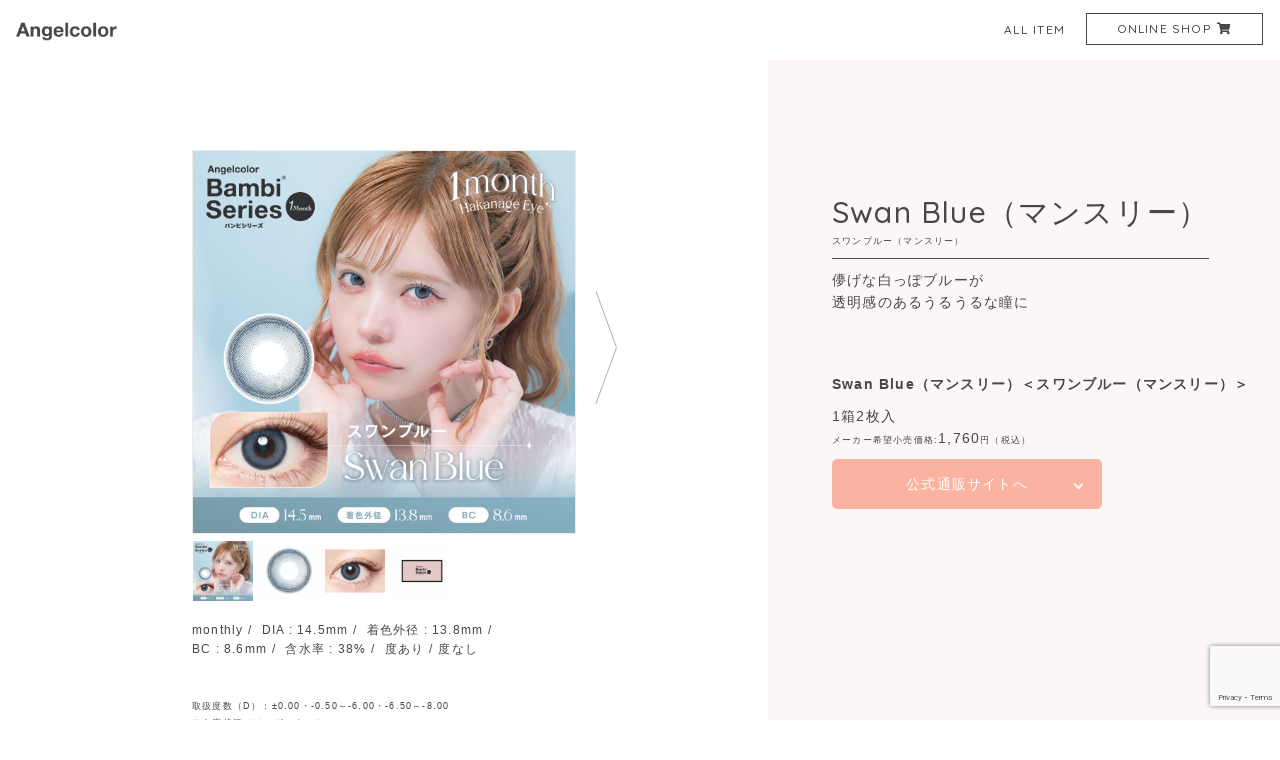

--- FILE ---
content_type: text/html; charset=UTF-8
request_url: https://angelcolor.jp/item/ba_mon_swan_blue
body_size: 44764
content:
<!DOCTYPE html>
<html lang="ja">
<head>
	<meta charset="UTF-8">
	<title>スワンブルー（マンスリー）|AngelColor（エンジェルカラー）カラーコンタクトレンズ</title>
	
  <meta http-equiv="X-UA-Compatible" content="IE=edge">
  <meta name="viewport" content="width=device-width, initial-scale=1.0">
  <meta name="description" content="益若つばさプロデュース　バンビシリーズをはじめとするロングセラーカラコン">
  <meta name="author" content="T-Garden">
  <meta name="keywords" content="益若つばさプロデュース　バンビシリーズをはじめとするロングセラーカラコン" />
  <meta property="og:site_name" content="スワンブルー（マンスリー）|AngelColor（エンジェルカラー）カラーコンタクトレンズ" />
  <meta property="og:title" content="スワンブルー（マンスリー）|AngelColor（エンジェルカラー）カラーコンタクトレンズ" />
  <meta property="og:description" content="益若つばさプロデュース　バンビシリーズをはじめとするロングセラーカラコン" />
  <meta property="og:image" content="https://angelcolor.jp/img/640_360.jpg" />
  <meta property="og:url" content="https://angelcolor.jp/" />
  <meta property="og:type" content="website" />
      
  <meta name='twitter:card' content="summary_large_image" />
  <meta name='twitter:image:src' content="https://angelcolor.jp/img/640_360.jpg" />
  <meta name='twitter:site' content="https://angelcolor.jp/" />
  <meta name='twitter:url' content="https://angelcolor.jp/" />
  <meta property="twitter:description" content="益若つばさプロデュース　バンビシリーズをはじめとするロングセラーカラコン" />
  <meta name='twitter:title' content="スワンブルー（マンスリー）|AngelColor（エンジェルカラー）カラーコンタクトレンズ" />
  <meta name="facebook-domain-verification" content="rye2lxj0hstx3cuxbxnw6ki31625vy" />
  <PageMap>
    <DataObject type="thumbnail">
      <Attribute name="src" value="https://angelcolor.jp/img/640_360.jpg"/>
      <Attribute name="width" value="100"/>
      <Attribute name="height" value="56"/>
    </DataObject>
  </PageMap>

  <link href="https://angelcolor.jp/wp-content/themes/angelcolor/bxslider/jquery.bxslider.css?v3" rel="stylesheet" type="text/css" media="all">
        <link href="https://angelcolor.jp/wp-content/themes/angelcolor/css/common.css?v04" rel="stylesheet">
        <link href="https://angelcolor.jp/wp-content/themes/angelcolor/css/drawer.css?v04" rel="stylesheet">
        <link href="https://angelcolor.jp/wp-content/themes/angelcolor/css/story-box-zen.css?v2" rel="stylesheet" type="text/css" media="all">
        <link href="https://angelcolor.jp/wp-content/themes/angelcolor/css/animate.css?v2" rel="stylesheet" type="text/css" media="all">
        <link rel="stylesheet" href="https://use.typekit.net/zny2qnu.css?v2">
        <link href="https://use.fontawesome.com/releases/v5.6.1/css/all.css?v2" rel="stylesheet">
        <link rel="preconnect" href="https://fonts.googleapis.com">
<link rel="preconnect" href="https://fonts.gstatic.com" crossorigin>
<link href="https://fonts.googleapis.com/css2?family=Quicksand:wght@300;400;500;600&display=swap" rel="stylesheet">

        <!-- Google Tag Manager -->
        <script>(function(w,d,s,l,i){w[l]=w[l]||[];w[l].push({'gtm.start':
        new Date().getTime(),event:'gtm.js'});var f=d.getElementsByTagName(s)[0],
        j=d.createElement(s),dl=l!='dataLayer'?'&l='+l:'';j.async=true;j.src=
        'https://www.googletagmanager.com/gtm.js?id='+i+dl;f.parentNode.insertBefore(j,f);
        })(window,document,'script','dataLayer','GTM-WQS6P4');</script>
        <!-- End Google Tag Manager -->
        <script src="https://angelcolor.jp/wp-content/themes/angelcolor/js/jquery-2.1.1.min.js"></script>
        <script src="https://cdnjs.cloudflare.com/ajax/libs/iScroll/5.2.0/iscroll.js"></script>
        <script src="https://cdnjs.cloudflare.com/ajax/libs/twitter-bootstrap/3.3.7/js/bootstrap.min.js"></script>
        <script src="https://angelcolor.jp/wp-content/themes/angelcolor/js/drawer.js"></script>
        <script src="https://angelcolor.jp/wp-content/themes/angelcolor/js/animatedModal.js?v1"></script>
        <script src="https://angelcolor.jp/wp-content/themes/angelcolor/js/lazy-line-painter-1.9.6.min.js"></script>
        <script src="https://angelcolor.jp/wp-content/themes/angelcolor/js/story-box.min.js"></script>
        <script src="https://angelcolor.jp/wp-content/themes/angelcolor/js/jquery.cookie.js"></script>
        <script src="https://angelcolor.jp/wp-content/themes/angelcolor/bxslider/jquery.bxslider.js?a1sa"></script>
        <script src="https://www.google.com/recaptcha/api.js" async defer></script>
                
        <link rel="shortcut icon" href="https://angelcolor.jp/wp-content/themes/angelcolor/img/favicon/favicon.ico" type="image/x-icon" />
        <link rel="apple-touch-icon" href="https://angelcolor.jp/wp-content/themes/angelcolor/img/favicon/apple-touch-icon.png" />
        <link rel="apple-touch-icon" sizes="57x57" href="https://angelcolor.jp/wp-content/themes/angelcolor/img/favicon/apple-touch-icon-57x57.png" />
        <link rel="apple-touch-icon" sizes="72x72" href="https://angelcolor.jp/wp-content/themes/angelcolor/img/favicon/apple-touch-icon-72x72.png" />
        <link rel="apple-touch-icon" sizes="76x76" href="https://angelcolor.jp/wp-content/themes/angelcolor/img/favicon/apple-touch-icon-76x76.png" />
        <link rel="apple-touch-icon" sizes="114x114" href="https://angelcolor.jp/wp-content/themes/angelcolor/img/favicon/apple-touch-icon-114x114.png" />
        <link rel="apple-touch-icon" sizes="120x120" href="https://angelcolor.jp/wp-content/themes/angelcolor/img/favicon/apple-touch-icon-120x120.png" />
        <link rel="apple-touch-icon" sizes="144x144" href="https://angelcolor.jp/wp-content/themes/angelcolor/img/favicon/apple-touch-icon-144x144.png" />
        <link rel="apple-touch-icon" sizes="152x152" href="https://angelcolor.jp/wp-content/themes/angelcolor/img/favicon/apple-touch-icon-152x152.png" />
        <link rel="apple-touch-icon" sizes="180x180" href="https://angelcolor.jp/wp-content/themes/angelcolor/img/favicon/apple-touch-icon-180x180.png" />
         <!-- adobe font-->
        <script>
          (function(d) {
            var config = {
              kitId: 'iot1znp',
              scriptTimeout: 3000,
              async: true
            },
            h=d.documentElement,t=setTimeout(function(){h.className=h.className.replace(/\bwf-loading\b/g,"")+" wf-inactive";},config.scriptTimeout),tk=d.createElement("script"),f=false,s=d.getElementsByTagName("script")[0],a;h.className+=" wf-loading";tk.src='https://use.typekit.net/'+config.kitId+'.js';tk.async=true;tk.onload=tk.onreadystatechange=function(){a=this.readyState;if(f||a&&a!="complete"&&a!="loaded")return;f=true;clearTimeout(t);try{Typekit.load(config)}catch(e){}};s.parentNode.insertBefore(tk,s)
          })(document);
        </script>
         <!-- adobe font-->


<meta name='robots' content='max-image-preview:large' />
	<style>img:is([sizes="auto" i], [sizes^="auto," i]) { contain-intrinsic-size: 3000px 1500px }</style>
	<link rel='dns-prefetch' href='//www.google.com' />
<link rel="alternate" type="application/rss+xml" title="AngelColor（エンジェルカラー）カラーコンタクトレンズ &raquo; スワンブルー（マンスリー） のコメントのフィード" href="https://angelcolor.jp/item/ba_mon_swan_blue/feed" />
<script type="text/javascript">
/* <![CDATA[ */
window._wpemojiSettings = {"baseUrl":"https:\/\/s.w.org\/images\/core\/emoji\/15.1.0\/72x72\/","ext":".png","svgUrl":"https:\/\/s.w.org\/images\/core\/emoji\/15.1.0\/svg\/","svgExt":".svg","source":{"concatemoji":"https:\/\/angelcolor.jp\/wp-includes\/js\/wp-emoji-release.min.js?ver=6.8.1"}};
/*! This file is auto-generated */
!function(i,n){var o,s,e;function c(e){try{var t={supportTests:e,timestamp:(new Date).valueOf()};sessionStorage.setItem(o,JSON.stringify(t))}catch(e){}}function p(e,t,n){e.clearRect(0,0,e.canvas.width,e.canvas.height),e.fillText(t,0,0);var t=new Uint32Array(e.getImageData(0,0,e.canvas.width,e.canvas.height).data),r=(e.clearRect(0,0,e.canvas.width,e.canvas.height),e.fillText(n,0,0),new Uint32Array(e.getImageData(0,0,e.canvas.width,e.canvas.height).data));return t.every(function(e,t){return e===r[t]})}function u(e,t,n){switch(t){case"flag":return n(e,"\ud83c\udff3\ufe0f\u200d\u26a7\ufe0f","\ud83c\udff3\ufe0f\u200b\u26a7\ufe0f")?!1:!n(e,"\ud83c\uddfa\ud83c\uddf3","\ud83c\uddfa\u200b\ud83c\uddf3")&&!n(e,"\ud83c\udff4\udb40\udc67\udb40\udc62\udb40\udc65\udb40\udc6e\udb40\udc67\udb40\udc7f","\ud83c\udff4\u200b\udb40\udc67\u200b\udb40\udc62\u200b\udb40\udc65\u200b\udb40\udc6e\u200b\udb40\udc67\u200b\udb40\udc7f");case"emoji":return!n(e,"\ud83d\udc26\u200d\ud83d\udd25","\ud83d\udc26\u200b\ud83d\udd25")}return!1}function f(e,t,n){var r="undefined"!=typeof WorkerGlobalScope&&self instanceof WorkerGlobalScope?new OffscreenCanvas(300,150):i.createElement("canvas"),a=r.getContext("2d",{willReadFrequently:!0}),o=(a.textBaseline="top",a.font="600 32px Arial",{});return e.forEach(function(e){o[e]=t(a,e,n)}),o}function t(e){var t=i.createElement("script");t.src=e,t.defer=!0,i.head.appendChild(t)}"undefined"!=typeof Promise&&(o="wpEmojiSettingsSupports",s=["flag","emoji"],n.supports={everything:!0,everythingExceptFlag:!0},e=new Promise(function(e){i.addEventListener("DOMContentLoaded",e,{once:!0})}),new Promise(function(t){var n=function(){try{var e=JSON.parse(sessionStorage.getItem(o));if("object"==typeof e&&"number"==typeof e.timestamp&&(new Date).valueOf()<e.timestamp+604800&&"object"==typeof e.supportTests)return e.supportTests}catch(e){}return null}();if(!n){if("undefined"!=typeof Worker&&"undefined"!=typeof OffscreenCanvas&&"undefined"!=typeof URL&&URL.createObjectURL&&"undefined"!=typeof Blob)try{var e="postMessage("+f.toString()+"("+[JSON.stringify(s),u.toString(),p.toString()].join(",")+"));",r=new Blob([e],{type:"text/javascript"}),a=new Worker(URL.createObjectURL(r),{name:"wpTestEmojiSupports"});return void(a.onmessage=function(e){c(n=e.data),a.terminate(),t(n)})}catch(e){}c(n=f(s,u,p))}t(n)}).then(function(e){for(var t in e)n.supports[t]=e[t],n.supports.everything=n.supports.everything&&n.supports[t],"flag"!==t&&(n.supports.everythingExceptFlag=n.supports.everythingExceptFlag&&n.supports[t]);n.supports.everythingExceptFlag=n.supports.everythingExceptFlag&&!n.supports.flag,n.DOMReady=!1,n.readyCallback=function(){n.DOMReady=!0}}).then(function(){return e}).then(function(){var e;n.supports.everything||(n.readyCallback(),(e=n.source||{}).concatemoji?t(e.concatemoji):e.wpemoji&&e.twemoji&&(t(e.twemoji),t(e.wpemoji)))}))}((window,document),window._wpemojiSettings);
/* ]]> */
</script>
<link rel='stylesheet' id='cptr-css-css' href='https://angelcolor.jp/wp-content/plugins/custom-post-types-relationships-cptr/css/cptr.css?ver=2.5.1' type='text/css' media='all' />
<style id='wp-emoji-styles-inline-css' type='text/css'>

	img.wp-smiley, img.emoji {
		display: inline !important;
		border: none !important;
		box-shadow: none !important;
		height: 1em !important;
		width: 1em !important;
		margin: 0 0.07em !important;
		vertical-align: -0.1em !important;
		background: none !important;
		padding: 0 !important;
	}
</style>
<link rel='stylesheet' id='wp-block-library-css' href='https://angelcolor.jp/wp-includes/css/dist/block-library/style.min.css?ver=6.8.1' type='text/css' media='all' />
<style id='classic-theme-styles-inline-css' type='text/css'>
/*! This file is auto-generated */
.wp-block-button__link{color:#fff;background-color:#32373c;border-radius:9999px;box-shadow:none;text-decoration:none;padding:calc(.667em + 2px) calc(1.333em + 2px);font-size:1.125em}.wp-block-file__button{background:#32373c;color:#fff;text-decoration:none}
</style>
<style id='global-styles-inline-css' type='text/css'>
:root{--wp--preset--aspect-ratio--square: 1;--wp--preset--aspect-ratio--4-3: 4/3;--wp--preset--aspect-ratio--3-4: 3/4;--wp--preset--aspect-ratio--3-2: 3/2;--wp--preset--aspect-ratio--2-3: 2/3;--wp--preset--aspect-ratio--16-9: 16/9;--wp--preset--aspect-ratio--9-16: 9/16;--wp--preset--color--black: #000000;--wp--preset--color--cyan-bluish-gray: #abb8c3;--wp--preset--color--white: #ffffff;--wp--preset--color--pale-pink: #f78da7;--wp--preset--color--vivid-red: #cf2e2e;--wp--preset--color--luminous-vivid-orange: #ff6900;--wp--preset--color--luminous-vivid-amber: #fcb900;--wp--preset--color--light-green-cyan: #7bdcb5;--wp--preset--color--vivid-green-cyan: #00d084;--wp--preset--color--pale-cyan-blue: #8ed1fc;--wp--preset--color--vivid-cyan-blue: #0693e3;--wp--preset--color--vivid-purple: #9b51e0;--wp--preset--gradient--vivid-cyan-blue-to-vivid-purple: linear-gradient(135deg,rgba(6,147,227,1) 0%,rgb(155,81,224) 100%);--wp--preset--gradient--light-green-cyan-to-vivid-green-cyan: linear-gradient(135deg,rgb(122,220,180) 0%,rgb(0,208,130) 100%);--wp--preset--gradient--luminous-vivid-amber-to-luminous-vivid-orange: linear-gradient(135deg,rgba(252,185,0,1) 0%,rgba(255,105,0,1) 100%);--wp--preset--gradient--luminous-vivid-orange-to-vivid-red: linear-gradient(135deg,rgba(255,105,0,1) 0%,rgb(207,46,46) 100%);--wp--preset--gradient--very-light-gray-to-cyan-bluish-gray: linear-gradient(135deg,rgb(238,238,238) 0%,rgb(169,184,195) 100%);--wp--preset--gradient--cool-to-warm-spectrum: linear-gradient(135deg,rgb(74,234,220) 0%,rgb(151,120,209) 20%,rgb(207,42,186) 40%,rgb(238,44,130) 60%,rgb(251,105,98) 80%,rgb(254,248,76) 100%);--wp--preset--gradient--blush-light-purple: linear-gradient(135deg,rgb(255,206,236) 0%,rgb(152,150,240) 100%);--wp--preset--gradient--blush-bordeaux: linear-gradient(135deg,rgb(254,205,165) 0%,rgb(254,45,45) 50%,rgb(107,0,62) 100%);--wp--preset--gradient--luminous-dusk: linear-gradient(135deg,rgb(255,203,112) 0%,rgb(199,81,192) 50%,rgb(65,88,208) 100%);--wp--preset--gradient--pale-ocean: linear-gradient(135deg,rgb(255,245,203) 0%,rgb(182,227,212) 50%,rgb(51,167,181) 100%);--wp--preset--gradient--electric-grass: linear-gradient(135deg,rgb(202,248,128) 0%,rgb(113,206,126) 100%);--wp--preset--gradient--midnight: linear-gradient(135deg,rgb(2,3,129) 0%,rgb(40,116,252) 100%);--wp--preset--font-size--small: 13px;--wp--preset--font-size--medium: 20px;--wp--preset--font-size--large: 36px;--wp--preset--font-size--x-large: 42px;--wp--preset--spacing--20: 0.44rem;--wp--preset--spacing--30: 0.67rem;--wp--preset--spacing--40: 1rem;--wp--preset--spacing--50: 1.5rem;--wp--preset--spacing--60: 2.25rem;--wp--preset--spacing--70: 3.38rem;--wp--preset--spacing--80: 5.06rem;--wp--preset--shadow--natural: 6px 6px 9px rgba(0, 0, 0, 0.2);--wp--preset--shadow--deep: 12px 12px 50px rgba(0, 0, 0, 0.4);--wp--preset--shadow--sharp: 6px 6px 0px rgba(0, 0, 0, 0.2);--wp--preset--shadow--outlined: 6px 6px 0px -3px rgba(255, 255, 255, 1), 6px 6px rgba(0, 0, 0, 1);--wp--preset--shadow--crisp: 6px 6px 0px rgba(0, 0, 0, 1);}:where(.is-layout-flex){gap: 0.5em;}:where(.is-layout-grid){gap: 0.5em;}body .is-layout-flex{display: flex;}.is-layout-flex{flex-wrap: wrap;align-items: center;}.is-layout-flex > :is(*, div){margin: 0;}body .is-layout-grid{display: grid;}.is-layout-grid > :is(*, div){margin: 0;}:where(.wp-block-columns.is-layout-flex){gap: 2em;}:where(.wp-block-columns.is-layout-grid){gap: 2em;}:where(.wp-block-post-template.is-layout-flex){gap: 1.25em;}:where(.wp-block-post-template.is-layout-grid){gap: 1.25em;}.has-black-color{color: var(--wp--preset--color--black) !important;}.has-cyan-bluish-gray-color{color: var(--wp--preset--color--cyan-bluish-gray) !important;}.has-white-color{color: var(--wp--preset--color--white) !important;}.has-pale-pink-color{color: var(--wp--preset--color--pale-pink) !important;}.has-vivid-red-color{color: var(--wp--preset--color--vivid-red) !important;}.has-luminous-vivid-orange-color{color: var(--wp--preset--color--luminous-vivid-orange) !important;}.has-luminous-vivid-amber-color{color: var(--wp--preset--color--luminous-vivid-amber) !important;}.has-light-green-cyan-color{color: var(--wp--preset--color--light-green-cyan) !important;}.has-vivid-green-cyan-color{color: var(--wp--preset--color--vivid-green-cyan) !important;}.has-pale-cyan-blue-color{color: var(--wp--preset--color--pale-cyan-blue) !important;}.has-vivid-cyan-blue-color{color: var(--wp--preset--color--vivid-cyan-blue) !important;}.has-vivid-purple-color{color: var(--wp--preset--color--vivid-purple) !important;}.has-black-background-color{background-color: var(--wp--preset--color--black) !important;}.has-cyan-bluish-gray-background-color{background-color: var(--wp--preset--color--cyan-bluish-gray) !important;}.has-white-background-color{background-color: var(--wp--preset--color--white) !important;}.has-pale-pink-background-color{background-color: var(--wp--preset--color--pale-pink) !important;}.has-vivid-red-background-color{background-color: var(--wp--preset--color--vivid-red) !important;}.has-luminous-vivid-orange-background-color{background-color: var(--wp--preset--color--luminous-vivid-orange) !important;}.has-luminous-vivid-amber-background-color{background-color: var(--wp--preset--color--luminous-vivid-amber) !important;}.has-light-green-cyan-background-color{background-color: var(--wp--preset--color--light-green-cyan) !important;}.has-vivid-green-cyan-background-color{background-color: var(--wp--preset--color--vivid-green-cyan) !important;}.has-pale-cyan-blue-background-color{background-color: var(--wp--preset--color--pale-cyan-blue) !important;}.has-vivid-cyan-blue-background-color{background-color: var(--wp--preset--color--vivid-cyan-blue) !important;}.has-vivid-purple-background-color{background-color: var(--wp--preset--color--vivid-purple) !important;}.has-black-border-color{border-color: var(--wp--preset--color--black) !important;}.has-cyan-bluish-gray-border-color{border-color: var(--wp--preset--color--cyan-bluish-gray) !important;}.has-white-border-color{border-color: var(--wp--preset--color--white) !important;}.has-pale-pink-border-color{border-color: var(--wp--preset--color--pale-pink) !important;}.has-vivid-red-border-color{border-color: var(--wp--preset--color--vivid-red) !important;}.has-luminous-vivid-orange-border-color{border-color: var(--wp--preset--color--luminous-vivid-orange) !important;}.has-luminous-vivid-amber-border-color{border-color: var(--wp--preset--color--luminous-vivid-amber) !important;}.has-light-green-cyan-border-color{border-color: var(--wp--preset--color--light-green-cyan) !important;}.has-vivid-green-cyan-border-color{border-color: var(--wp--preset--color--vivid-green-cyan) !important;}.has-pale-cyan-blue-border-color{border-color: var(--wp--preset--color--pale-cyan-blue) !important;}.has-vivid-cyan-blue-border-color{border-color: var(--wp--preset--color--vivid-cyan-blue) !important;}.has-vivid-purple-border-color{border-color: var(--wp--preset--color--vivid-purple) !important;}.has-vivid-cyan-blue-to-vivid-purple-gradient-background{background: var(--wp--preset--gradient--vivid-cyan-blue-to-vivid-purple) !important;}.has-light-green-cyan-to-vivid-green-cyan-gradient-background{background: var(--wp--preset--gradient--light-green-cyan-to-vivid-green-cyan) !important;}.has-luminous-vivid-amber-to-luminous-vivid-orange-gradient-background{background: var(--wp--preset--gradient--luminous-vivid-amber-to-luminous-vivid-orange) !important;}.has-luminous-vivid-orange-to-vivid-red-gradient-background{background: var(--wp--preset--gradient--luminous-vivid-orange-to-vivid-red) !important;}.has-very-light-gray-to-cyan-bluish-gray-gradient-background{background: var(--wp--preset--gradient--very-light-gray-to-cyan-bluish-gray) !important;}.has-cool-to-warm-spectrum-gradient-background{background: var(--wp--preset--gradient--cool-to-warm-spectrum) !important;}.has-blush-light-purple-gradient-background{background: var(--wp--preset--gradient--blush-light-purple) !important;}.has-blush-bordeaux-gradient-background{background: var(--wp--preset--gradient--blush-bordeaux) !important;}.has-luminous-dusk-gradient-background{background: var(--wp--preset--gradient--luminous-dusk) !important;}.has-pale-ocean-gradient-background{background: var(--wp--preset--gradient--pale-ocean) !important;}.has-electric-grass-gradient-background{background: var(--wp--preset--gradient--electric-grass) !important;}.has-midnight-gradient-background{background: var(--wp--preset--gradient--midnight) !important;}.has-small-font-size{font-size: var(--wp--preset--font-size--small) !important;}.has-medium-font-size{font-size: var(--wp--preset--font-size--medium) !important;}.has-large-font-size{font-size: var(--wp--preset--font-size--large) !important;}.has-x-large-font-size{font-size: var(--wp--preset--font-size--x-large) !important;}
:where(.wp-block-post-template.is-layout-flex){gap: 1.25em;}:where(.wp-block-post-template.is-layout-grid){gap: 1.25em;}
:where(.wp-block-columns.is-layout-flex){gap: 2em;}:where(.wp-block-columns.is-layout-grid){gap: 2em;}
:root :where(.wp-block-pullquote){font-size: 1.5em;line-height: 1.6;}
</style>
<link rel='stylesheet' id='contact-form-7-css' href='https://angelcolor.jp/wp-content/plugins/contact-form-7/includes/css/styles.css?ver=5.4.1' type='text/css' media='all' />
<link rel='stylesheet' id='wpcf7-redirect-script-frontend-css' href='https://angelcolor.jp/wp-content/plugins/wpcf7-redirect/build/css/wpcf7-redirect-frontend.min.css?ver=6.8.1' type='text/css' media='all' />
<script type="text/javascript" src="https://angelcolor.jp/wp-includes/js/jquery/jquery.min.js?ver=3.7.1" id="jquery-core-js"></script>
<script type="text/javascript" src="https://angelcolor.jp/wp-includes/js/jquery/jquery-migrate.min.js?ver=3.4.1" id="jquery-migrate-js"></script>
<link rel="https://api.w.org/" href="https://angelcolor.jp/wp-json/" /><link rel="EditURI" type="application/rsd+xml" title="RSD" href="https://angelcolor.jp/xmlrpc.php?rsd" />
<meta name="generator" content="WordPress 6.8.1" />
<link rel="canonical" href="https://angelcolor.jp/item/ba_mon_swan_blue" />
<link rel='shortlink' href='https://angelcolor.jp/?p=20312' />
<link rel="alternate" title="oEmbed (JSON)" type="application/json+oembed" href="https://angelcolor.jp/wp-json/oembed/1.0/embed?url=https%3A%2F%2Fangelcolor.jp%2Fitem%2Fba_mon_swan_blue" />
<link rel="icon" href="https://angelcolor.jp/wp-content/uploads/cropped-favicon-32x32.png" sizes="32x32" />
<link rel="icon" href="https://angelcolor.jp/wp-content/uploads/cropped-favicon-192x192.png" sizes="192x192" />
<link rel="apple-touch-icon" href="https://angelcolor.jp/wp-content/uploads/cropped-favicon-180x180.png" />
<meta name="msapplication-TileImage" content="https://angelcolor.jp/wp-content/uploads/cropped-favicon-270x270.png" />
</head>

<body class="drawer drawer--top ">
<!-- Google Tag Manager (noscript) -->
<noscript><iframe src="https://www.googletagmanager.com/ns.html?id=GTM-MPPHRH4"
height="0" width="0" style="display:none;visibility:hidden"></iframe></noscript>
<!-- End Google Tag Manager (noscript) -->

  <header class="drawer-navbar fontDin" role="banner">
    <div class="drawer-container">
      <div class="drawer-navbar-header">
        <div class="nav_left">
          <a class="drawer-brand" href="https://angelcolor.jp/">
            <img src="https://angelcolor.jp/wp-content/themes/angelcolor/img/logo.png" alt="AngelColorロゴ">
          </a>
        </div>
                <button type="button" class="drawer-toggle drawer-hamburger">
          <span class="drawer-hamburger-icon"></span>
        </button>
              </div>

            <nav class="drawer-nav" role="navigation">
        <ul class="drawer-menu">
                      <ul class="home_cat only-sp">
                	<li class="cat-item cat-item-93"><a href="https://angelcolor.jp/item-cat/1day">ワンデー</a>
<ul class='children'>
	<li class="cat-item cat-item-151"><a href="https://angelcolor.jp/item-cat/bambiseries_1day_eb">Bambi Series 1day エスターバニー</a>
</li>
	<li class="cat-item cat-item-94"><a href="https://angelcolor.jp/item-cat/bambiseries_1day">Bambi Series 1day</a>
</li>
	<li class="cat-item cat-item-104"><a href="https://angelcolor.jp/item-cat/angelcolor_dailies">AngelColor Dailies</a>
</li>
	<li class="cat-item cat-item-100"><a href="https://angelcolor.jp/item-cat/bambiseries_vintage">Bambi Series Vintage</a>
</li>
	<li class="cat-item cat-item-102"><a href="https://angelcolor.jp/item-cat/femii">Femii</a>
</li>
	<li class="cat-item cat-item-101"><a href="https://angelcolor.jp/item-cat/merche_1day">merche 1day</a>
</li>
</ul>
</li>
	<li class="cat-item cat-item-95"><a href="https://angelcolor.jp/item-cat/monthly">マンスリー</a>
<ul class='children'>
	<li class="cat-item cat-item-150"><a href="https://angelcolor.jp/item-cat/bambiseries_monthly">Bambi Series 1month</a>
</li>
	<li class="cat-item cat-item-98"><a href="https://angelcolor.jp/item-cat/merche_1month">merche 1month</a>
</li>
</ul>
</li>
            </ul>
          <li><a class="drawer-menu-item" href="https://angelcolor.jp/item">ALL ITEM</a></li>
                  </ul>

        <!--ul class="sns">
              <li><a href=""><i class="fab fa-twitter"></i></a></li>
              <li><a href=""><i class="fab fa-instagram"></i></a></li>
        </ul-->
        <div class="ol_shop">
          <p class="ac_btn toggleSwich" href="https://i.morecon.jp/iv0" target="_blank">ONLINE SHOP<i class="fas fa-shopping-cart"></i></p>
          <ul>
            <li><a class="top_morecon" href="https://i.morecon.jp/iv0" target="_blank">モアコンタクト</a></li>
            <li><a class="top_hotellovers" href="https://hotellovers.jp/hlcateb2ag0003?m=tgbs100bm&utm_source=tg&utm_medium=official&utm_campaign=tgbs100bm" target="_blank">ホテラバ</a></li>
          </ul>
        </div>
      </nav>
          </div>
  </header>

<div id="wrap">
<div class="detailContent">
    <div class="itemContent">
        <div class="ItemTop">
            <div class="detailName_content only-sp">
                <h4 class="detailName">
                    <p class="fontAthelas">Swan Blue（マンスリー）</p>                    <span>スワンブルー（マンスリー）</span>
                </h4>
            </div>
            <div class="detailCopy only-sp">儚げな白っぽブルーが<br>
透明感のあるうるうるな瞳に</div>            <ul class="bxslider">
                <li class="item"><img src="https://angelcolor.jp/wp-content/uploads/BambiMonthly_thum_241017_1month_SwanBlue-1.jpg" alt="Swan Blue（マンスリー）（スワンブルー（マンスリー））"></li>                <li class="item"><img src="https://angelcolor.jp/wp-content/uploads/Swan-Blue_lens.png" alt="レンズ | Swan Blue（マンスリー）（スワンブルー（マンスリー））"></li>                <li class="item"><img src="https://angelcolor.jp/wp-content/uploads/Swan-Blue装用.png" alt="装用イメージ | Swan Blue（マンスリー）（スワンブルー（マンスリー））"></li>                <li class="item"><img src="https://angelcolor.jp/wp-content/uploads/マンスリーPKG-1.png" alt="パッケージ | Swan Blue（マンスリー）（スワンブルー（マンスリー））"></li>            </ul>
            <div class="custom-thumb">
                <a data-slide-index="0" href="javascript:void(0);"><img width="100" height="100" src="https://angelcolor.jp/wp-content/uploads/BambiMonthly_thum_241017_1month_SwanBlue-1-100x100.jpg" class="attachment-thumbnailSmall size-thumbnailSmall" alt="" decoding="async" srcset="https://angelcolor.jp/wp-content/uploads/BambiMonthly_thum_241017_1month_SwanBlue-1-100x100.jpg 100w, https://angelcolor.jp/wp-content/uploads/BambiMonthly_thum_241017_1month_SwanBlue-1-300x300.jpg 300w, https://angelcolor.jp/wp-content/uploads/BambiMonthly_thum_241017_1month_SwanBlue-1-1024x1024.jpg 1024w, https://angelcolor.jp/wp-content/uploads/BambiMonthly_thum_241017_1month_SwanBlue-1-150x150.jpg 150w, https://angelcolor.jp/wp-content/uploads/BambiMonthly_thum_241017_1month_SwanBlue-1-768x768.jpg 768w, https://angelcolor.jp/wp-content/uploads/BambiMonthly_thum_241017_1month_SwanBlue-1.jpg 1080w" sizes="(max-width: 100px) 100vw, 100px" /></a>                <a data-slide-index="1" href="javascript:void(0);"><img width="100" height="100" src="https://angelcolor.jp/wp-content/uploads/Swan-Blue_lens-100x100.png" class="attachment-thumbnailSmall size-thumbnailSmall" alt="" decoding="async" srcset="https://angelcolor.jp/wp-content/uploads/Swan-Blue_lens-100x100.png 100w, https://angelcolor.jp/wp-content/uploads/Swan-Blue_lens-300x300.png 300w, https://angelcolor.jp/wp-content/uploads/Swan-Blue_lens-1024x1024.png 1024w, https://angelcolor.jp/wp-content/uploads/Swan-Blue_lens-150x150.png 150w, https://angelcolor.jp/wp-content/uploads/Swan-Blue_lens-768x768.png 768w, https://angelcolor.jp/wp-content/uploads/Swan-Blue_lens-1536x1536.png 1536w, https://angelcolor.jp/wp-content/uploads/Swan-Blue_lens-2048x2048.png 2048w" sizes="(max-width: 100px) 100vw, 100px" /></a>                <a data-slide-index="2" href="javascript:void(0);"><img width="100" height="100" src="https://angelcolor.jp/wp-content/uploads/Swan-Blue装用-100x100.png" class="attachment-thumbnailSmall size-thumbnailSmall" alt="" decoding="async" srcset="https://angelcolor.jp/wp-content/uploads/Swan-Blue装用-100x100.png 100w, https://angelcolor.jp/wp-content/uploads/Swan-Blue装用-300x300.png 300w, https://angelcolor.jp/wp-content/uploads/Swan-Blue装用-1024x1024.png 1024w, https://angelcolor.jp/wp-content/uploads/Swan-Blue装用-150x150.png 150w, https://angelcolor.jp/wp-content/uploads/Swan-Blue装用-768x768.png 768w, https://angelcolor.jp/wp-content/uploads/Swan-Blue装用-1536x1536.png 1536w, https://angelcolor.jp/wp-content/uploads/Swan-Blue装用-2048x2048.png 2048w" sizes="(max-width: 100px) 100vw, 100px" /></a>                <a data-slide-index="3" href="javascript:void(0);"><img width="100" height="100" src="https://angelcolor.jp/wp-content/uploads/マンスリーPKG-1-100x100.png" class="attachment-thumbnailSmall size-thumbnailSmall" alt="" decoding="async" loading="lazy" srcset="https://angelcolor.jp/wp-content/uploads/マンスリーPKG-1-100x100.png 100w, https://angelcolor.jp/wp-content/uploads/マンスリーPKG-1-300x300.png 300w, https://angelcolor.jp/wp-content/uploads/マンスリーPKG-1-1024x1024.png 1024w, https://angelcolor.jp/wp-content/uploads/マンスリーPKG-1-150x150.png 150w, https://angelcolor.jp/wp-content/uploads/マンスリーPKG-1-768x768.png 768w, https://angelcolor.jp/wp-content/uploads/マンスリーPKG-1-1536x1536.png 1536w, https://angelcolor.jp/wp-content/uploads/マンスリーPKG-1-2048x2048.png 2048w" sizes="auto, (max-width: 100px) 100vw, 100px" /></a>            </div>
            <ul class="detailSpec">
                <li>monthly</li>                <li>DIA : 14.5mm</li>                <li>着色外径 : 13.8mm</li>                <li>BC : 8.6mm</li>                <li>含水率 : 38%</li>
                                        <li class="selected">度あり</li><li class="selected">度なし</li>                            </ul>

                           <p class="power_d">取扱度数（D）：±0.00・-0.50～-6.00・-6.50～-8.00
</p>
                        
                            <span class="pwr_caution">※在庫状況ではございません。</span>
                <ul class="pwr_list">
                <li class="selected">0.00</li><li class="selected">-0.50</li><li class="selected">-0.75</li><li class="selected">-1.00</li><li class="selected">-1.25</li><li class="selected">-1.50</li><li class="selected">-1.75</li><li class="selected">-2.00</li><li class="selected">-2.25</li><li class="selected">-2.50</li><li class="selected">-2.75</li><li class="selected">-3.00</li><li class="selected">-3.25</li><li class="selected">-3.50</li><li class="selected">-3.75</li><li class="selected">-4.00</li><li class="selected">-4.25</li><li class="selected">-4.50</li><li class="selected">-4.75</li><li class="selected">-5.00</li><li class="selected">-5.25</li><li class="selected">-5.50</li><li class="selected">-5.75</li><li class="selected">-6.00</li><li class="selected">-6.50</li><li class="selected">-7.00</li><li class="selected">-7.50</li><li class="selected">-8.00</li><li class="not_selected">-8.50</li><li class="not_selected">-9.00</li><li class="not_selected">-9.50</li><li class="not_selected">-10.00</li>            </ul>
                    </div>
        <div class="itemContent_left">
            <div class="detailName_content only-pc">
                <h4 class="detailName">
                    <p class="fontAthelas">Swan Blue（マンスリー）</p>                    <span>スワンブルー（マンスリー）</span>
                </h4>
            </div>
            <div class="detailCopy only-pc">儚げな白っぽブルーが<br>
透明感のあるうるうるな瞳に</div>            <div class="detail_item">
                <p class="detail_itemName">Swan Blue（マンスリー）＜スワンブルー（マンスリー）＞</p>
        
                                    <div class="detail_quantityDetail">
                        <p class="detail_itemQuantity">1箱2枚入</p>
                        <p class="detail_itemPrice"><span>メーカー希望小売価格:</span>1,760<span>円（税込）</span></p>
                        
                            
                              <div class="cartBtn">
                                <div class="ac_btn2 toggleSwich">公式通販サイトへ</div>
                                  <ul>
                                                                            <li><a href="https://morecon.jp/i/5472" class="morecon"><i class="fas fa-shopping-cart"></i>モアコンで見る</a></li>
                                                                                                                <li><a href="https://hotellovers.jp/item/75ce87e6-a960-4ef6-997a-5b36fa884734?color=swbl&m=tgseo100bm&utm_source=tg&utm_medium=official&utm_campaign=tgseo100bm" class="hotellovers"><i class="fas fa-shopping-cart"></i>ホテラバで見る</a></li>
                                                                                                                                              </ul>
                              </div>

                                                                        </div>
                                            </div>
        </div>
    </div>

<div class="lineupContent">
    <div class="variationAria"><div class="info_ttl fontDin">COLOR LINEUP</div><div class="lineupInner"><ul><li><a href="https://angelcolor.jp/item/ba_mon_almond"><img width="300" height="300" src="https://angelcolor.jp/wp-content/uploads/BambiMonthly_thum_241017_1month_Almond-1-300x300.jpg" class="attachment-medium size-medium wp-post-image" alt="" decoding="async" loading="lazy" srcset="https://angelcolor.jp/wp-content/uploads/BambiMonthly_thum_241017_1month_Almond-1-300x300.jpg 300w, https://angelcolor.jp/wp-content/uploads/BambiMonthly_thum_241017_1month_Almond-1-1024x1024.jpg 1024w, https://angelcolor.jp/wp-content/uploads/BambiMonthly_thum_241017_1month_Almond-1-150x150.jpg 150w, https://angelcolor.jp/wp-content/uploads/BambiMonthly_thum_241017_1month_Almond-1-768x768.jpg 768w, https://angelcolor.jp/wp-content/uploads/BambiMonthly_thum_241017_1month_Almond-1-100x100.jpg 100w, https://angelcolor.jp/wp-content/uploads/BambiMonthly_thum_241017_1month_Almond-1.jpg 1080w" sizes="auto, (max-width: 300px) 100vw, 300px" /><p class="name_va">アーモンド（マンスリー）</p></a></li><li><a href="https://angelcolor.jp/item/ba_mon_swan_gray"><img width="300" height="300" src="https://angelcolor.jp/wp-content/uploads/BambiMonthly_thum_241017_1month_SwanGray-1-300x300.jpg" class="attachment-medium size-medium wp-post-image" alt="" decoding="async" loading="lazy" srcset="https://angelcolor.jp/wp-content/uploads/BambiMonthly_thum_241017_1month_SwanGray-1-300x300.jpg 300w, https://angelcolor.jp/wp-content/uploads/BambiMonthly_thum_241017_1month_SwanGray-1-1024x1024.jpg 1024w, https://angelcolor.jp/wp-content/uploads/BambiMonthly_thum_241017_1month_SwanGray-1-150x150.jpg 150w, https://angelcolor.jp/wp-content/uploads/BambiMonthly_thum_241017_1month_SwanGray-1-768x768.jpg 768w, https://angelcolor.jp/wp-content/uploads/BambiMonthly_thum_241017_1month_SwanGray-1-100x100.jpg 100w, https://angelcolor.jp/wp-content/uploads/BambiMonthly_thum_241017_1month_SwanGray-1.jpg 1080w" sizes="auto, (max-width: 300px) 100vw, 300px" /><p class="name_va">スワングレー（マンスリー）</p></a></li></ul></div></div></div>

</div>



<div class="itemDetail">
            <dl>
            <dt>販売名</dt>
            <dd>エンジェルカラー　1month</dd>
        </dl>
                <dl>
            <dt>高度管理医療機器承認番号</dt>
            <dd>22900BZX00215A16</dd>
        </dl>
                <dl>
            <dt>製造販売元</dt>
            <dd>エイショウ光学株式会社</dd>
        </dl>
                <dl>
            <dt>発売元</dt>
            <dd>株式会社T-Garden</dd>
        </dl>
                <dl>
            <dt>製造国</dt>
            <dd>台湾</dd>
        </dl>
                <dl>
            <dt>販売度数（D）</dt>
            <dd>±0.00・-0.50～-6.00・-6.50～-8.00
</dd>
        </dl>
                <dl>
            <dt>使用上の注意</dt>
            <dd>■コンタクトレンズは高度管理医療機器です。取り扱い方法を守り正しくご使用ください。
■眼科医院等にて検査を受けてからお求めください。
■眼に異常を感じたら直ちにレンズ使用を中止し、お近くの眼科等で検査を受診してください。
■ご使用の前に必ず添付文書をお読みください。
※装用のイメージは個人差がございますので、ご注意ください。</dd>
        </dl>
                <dl>
            <dt>使用目的</dt>
            <dd>再使用可能な視力補正用色付コンタクトレンズ</dd>
        </dl>
    </div>
<div class="all_itemLink">
    <a href="https://angelcolor.jp/item">ITEM一覧へ</a>

</div>

</div><!-- #wrap -->

<script>
$("#cartMordal01").animatedModal({
modalTarget:'modal-01',
color:'none',
});
</script>
<script src="https://angelcolor.jp/wp-content/themes/angelcolor/js/main.js?v6"></script>
<div id="modalBg4" style="display: none;"></div>

<footer>
	<div class="footerInner">


<div class="caution">
          エンジェルカラーは高度管理医療機器として厚生労働省に承認されたカラーコンタクトレンズです。<br /><br />
<ul>

          
                              <li>
               <p>単回使用視力補正用色付コンタクトレンズ</p>               <p>承認番号：22800BZI00037A13</p>               <p>販売名：エンジェルカラー　アクアリッチ</p>                      </li>
                              <li>
               <p>再使用可能な視力補正用色付コンタクトレンズ</p>               <p>承認番号：22900BZX00215A16</p>               <p>販売名：エンジェルカラー　1month</p>                      </li>
                              <li>
               <p>単回使用視力補正用色付コンタクトレンズ</p>               <p>承認番号：22700BZI00009A08</p>               <p>販売名：エンジェルカラー　1DAY　58%</p>                      </li>
                              <li>
               <p>再使用可能な視力補正用色付きコンタクトレンズ</p>               <p>承認番号：22300BZX00162000</p>               <p>販売名：エンジェルカラー</p>                      </li>
                              <li>
               <p>単回使用視力補正用色付コンタクトレンズ</p>               <p>承認番号：22900BZX00217A13</p>               <p>販売名：エンジェルカラー　1day38UV</p>                      </li>
                              <li>
               <p>単回使用視力補正用色付コンタクトレンズ</p>               <p>承認番号：22600BZX00011000</p>               <p>販売名：エンジェルカラー　デイリーズ</p>                      </li>
                              <li>
               <p>単回使用視力補正用色付コンタクトレンズ</p>               <p>承認番号：22400BZX00327A16</p>               <p>販売名：エンジェルカラー　デイリーズ+</p>                      </li>
           


    </ul>
        </div>

    <div class="footerContent">

	<ul>
		<li><a href="https://angelcolor.jp/use">ご使用前の注意</a></li>
		<li><a href="https://angelcolor.jp/contact">問い合わせ</a></li>
		<li><a href="https://angelcolor.jp/privacy-policy">プライバシーポリシー</a></li>
	</ul>
		<p class="copy">Copyright©2026 T-Garden Co., Ltd. All rights reserved</p>
	</div>
</div>
</footer>
<script type="speculationrules">
{"prefetch":[{"source":"document","where":{"and":[{"href_matches":"\/*"},{"not":{"href_matches":["\/wp-*.php","\/wp-admin\/*","\/wp-content\/uploads\/*","\/wp-content\/*","\/wp-content\/plugins\/*","\/wp-content\/themes\/angelcolor\/*","\/*\\?(.+)"]}},{"not":{"selector_matches":"a[rel~=\"nofollow\"]"}},{"not":{"selector_matches":".no-prefetch, .no-prefetch a"}}]},"eagerness":"conservative"}]}
</script>
<script type="text/javascript" src="https://angelcolor.jp/wp-includes/js/dist/vendor/wp-polyfill.min.js?ver=3.15.0" id="wp-polyfill-js"></script>
<script type="text/javascript" id="contact-form-7-js-extra">
/* <![CDATA[ */
var wpcf7 = {"api":{"root":"https:\/\/angelcolor.jp\/wp-json\/","namespace":"contact-form-7\/v1"}};
/* ]]> */
</script>
<script type="text/javascript" src="https://angelcolor.jp/wp-content/plugins/contact-form-7/includes/js/index.js?ver=5.4.1" id="contact-form-7-js"></script>
<script type="text/javascript" id="wpcf7-redirect-script-js-extra">
/* <![CDATA[ */
var wpcf7r = {"ajax_url":"https:\/\/angelcolor.jp\/wp-admin\/admin-ajax.php"};
/* ]]> */
</script>
<script type="text/javascript" src="https://angelcolor.jp/wp-content/plugins/wpcf7-redirect/build/js/wpcf7r-fe.js?ver=1.1" id="wpcf7-redirect-script-js"></script>
<script type="text/javascript" id="google-invisible-recaptcha-js-before">
/* <![CDATA[ */
var renderInvisibleReCaptcha = function() {

    for (var i = 0; i < document.forms.length; ++i) {
        var form = document.forms[i];
        var holder = form.querySelector('.inv-recaptcha-holder');

        if (null === holder) continue;
		holder.innerHTML = '';

         (function(frm){
			var cf7SubmitElm = frm.querySelector('.wpcf7-submit');
            var holderId = grecaptcha.render(holder,{
                'sitekey': '6LdwiH0bAAAAAAxq5XvX5EVoMd7ZZcQUPj6OxIyy', 'size': 'invisible', 'badge' : 'bottomright',
                'callback' : function (recaptchaToken) {
					if((null !== cf7SubmitElm) && (typeof jQuery != 'undefined')){jQuery(frm).submit();grecaptcha.reset(holderId);return;}
					 HTMLFormElement.prototype.submit.call(frm);
                },
                'expired-callback' : function(){grecaptcha.reset(holderId);}
            });

			if(null !== cf7SubmitElm && (typeof jQuery != 'undefined') ){
				jQuery(cf7SubmitElm).off('click').on('click', function(clickEvt){
					clickEvt.preventDefault();
					grecaptcha.execute(holderId);
				});
			}
			else
			{
				frm.onsubmit = function (evt){evt.preventDefault();grecaptcha.execute(holderId);};
			}


        })(form);
    }
};
/* ]]> */
</script>
<script type="text/javascript" async defer src="https://www.google.com/recaptcha/api.js?onload=renderInvisibleReCaptcha&amp;render=explicit&amp;hl=ja" id="google-invisible-recaptcha-js"></script>
<script type="text/javascript" src="https://www.google.com/recaptcha/api.js?render=6LdwiH0bAAAAAAxq5XvX5EVoMd7ZZcQUPj6OxIyy&amp;ver=3.0" id="google-recaptcha-js"></script>
<script type="text/javascript" id="wpcf7-recaptcha-js-extra">
/* <![CDATA[ */
var wpcf7_recaptcha = {"sitekey":"6LdwiH0bAAAAAAxq5XvX5EVoMd7ZZcQUPj6OxIyy","actions":{"homepage":"homepage","contactform":"contactform"}};
/* ]]> */
</script>
<script type="text/javascript" src="https://angelcolor.jp/wp-content/plugins/contact-form-7/modules/recaptcha/index.js?ver=5.4.1" id="wpcf7-recaptcha-js"></script>
</body>

</html>

--- FILE ---
content_type: text/html; charset=utf-8
request_url: https://www.google.com/recaptcha/api2/anchor?ar=1&k=6LdwiH0bAAAAAAxq5XvX5EVoMd7ZZcQUPj6OxIyy&co=aHR0cHM6Ly9hbmdlbGNvbG9yLmpwOjQ0Mw..&hl=en&v=PoyoqOPhxBO7pBk68S4YbpHZ&size=invisible&anchor-ms=20000&execute-ms=30000&cb=1ubrnv1qf1ig
body_size: 48716
content:
<!DOCTYPE HTML><html dir="ltr" lang="en"><head><meta http-equiv="Content-Type" content="text/html; charset=UTF-8">
<meta http-equiv="X-UA-Compatible" content="IE=edge">
<title>reCAPTCHA</title>
<style type="text/css">
/* cyrillic-ext */
@font-face {
  font-family: 'Roboto';
  font-style: normal;
  font-weight: 400;
  font-stretch: 100%;
  src: url(//fonts.gstatic.com/s/roboto/v48/KFO7CnqEu92Fr1ME7kSn66aGLdTylUAMa3GUBHMdazTgWw.woff2) format('woff2');
  unicode-range: U+0460-052F, U+1C80-1C8A, U+20B4, U+2DE0-2DFF, U+A640-A69F, U+FE2E-FE2F;
}
/* cyrillic */
@font-face {
  font-family: 'Roboto';
  font-style: normal;
  font-weight: 400;
  font-stretch: 100%;
  src: url(//fonts.gstatic.com/s/roboto/v48/KFO7CnqEu92Fr1ME7kSn66aGLdTylUAMa3iUBHMdazTgWw.woff2) format('woff2');
  unicode-range: U+0301, U+0400-045F, U+0490-0491, U+04B0-04B1, U+2116;
}
/* greek-ext */
@font-face {
  font-family: 'Roboto';
  font-style: normal;
  font-weight: 400;
  font-stretch: 100%;
  src: url(//fonts.gstatic.com/s/roboto/v48/KFO7CnqEu92Fr1ME7kSn66aGLdTylUAMa3CUBHMdazTgWw.woff2) format('woff2');
  unicode-range: U+1F00-1FFF;
}
/* greek */
@font-face {
  font-family: 'Roboto';
  font-style: normal;
  font-weight: 400;
  font-stretch: 100%;
  src: url(//fonts.gstatic.com/s/roboto/v48/KFO7CnqEu92Fr1ME7kSn66aGLdTylUAMa3-UBHMdazTgWw.woff2) format('woff2');
  unicode-range: U+0370-0377, U+037A-037F, U+0384-038A, U+038C, U+038E-03A1, U+03A3-03FF;
}
/* math */
@font-face {
  font-family: 'Roboto';
  font-style: normal;
  font-weight: 400;
  font-stretch: 100%;
  src: url(//fonts.gstatic.com/s/roboto/v48/KFO7CnqEu92Fr1ME7kSn66aGLdTylUAMawCUBHMdazTgWw.woff2) format('woff2');
  unicode-range: U+0302-0303, U+0305, U+0307-0308, U+0310, U+0312, U+0315, U+031A, U+0326-0327, U+032C, U+032F-0330, U+0332-0333, U+0338, U+033A, U+0346, U+034D, U+0391-03A1, U+03A3-03A9, U+03B1-03C9, U+03D1, U+03D5-03D6, U+03F0-03F1, U+03F4-03F5, U+2016-2017, U+2034-2038, U+203C, U+2040, U+2043, U+2047, U+2050, U+2057, U+205F, U+2070-2071, U+2074-208E, U+2090-209C, U+20D0-20DC, U+20E1, U+20E5-20EF, U+2100-2112, U+2114-2115, U+2117-2121, U+2123-214F, U+2190, U+2192, U+2194-21AE, U+21B0-21E5, U+21F1-21F2, U+21F4-2211, U+2213-2214, U+2216-22FF, U+2308-230B, U+2310, U+2319, U+231C-2321, U+2336-237A, U+237C, U+2395, U+239B-23B7, U+23D0, U+23DC-23E1, U+2474-2475, U+25AF, U+25B3, U+25B7, U+25BD, U+25C1, U+25CA, U+25CC, U+25FB, U+266D-266F, U+27C0-27FF, U+2900-2AFF, U+2B0E-2B11, U+2B30-2B4C, U+2BFE, U+3030, U+FF5B, U+FF5D, U+1D400-1D7FF, U+1EE00-1EEFF;
}
/* symbols */
@font-face {
  font-family: 'Roboto';
  font-style: normal;
  font-weight: 400;
  font-stretch: 100%;
  src: url(//fonts.gstatic.com/s/roboto/v48/KFO7CnqEu92Fr1ME7kSn66aGLdTylUAMaxKUBHMdazTgWw.woff2) format('woff2');
  unicode-range: U+0001-000C, U+000E-001F, U+007F-009F, U+20DD-20E0, U+20E2-20E4, U+2150-218F, U+2190, U+2192, U+2194-2199, U+21AF, U+21E6-21F0, U+21F3, U+2218-2219, U+2299, U+22C4-22C6, U+2300-243F, U+2440-244A, U+2460-24FF, U+25A0-27BF, U+2800-28FF, U+2921-2922, U+2981, U+29BF, U+29EB, U+2B00-2BFF, U+4DC0-4DFF, U+FFF9-FFFB, U+10140-1018E, U+10190-1019C, U+101A0, U+101D0-101FD, U+102E0-102FB, U+10E60-10E7E, U+1D2C0-1D2D3, U+1D2E0-1D37F, U+1F000-1F0FF, U+1F100-1F1AD, U+1F1E6-1F1FF, U+1F30D-1F30F, U+1F315, U+1F31C, U+1F31E, U+1F320-1F32C, U+1F336, U+1F378, U+1F37D, U+1F382, U+1F393-1F39F, U+1F3A7-1F3A8, U+1F3AC-1F3AF, U+1F3C2, U+1F3C4-1F3C6, U+1F3CA-1F3CE, U+1F3D4-1F3E0, U+1F3ED, U+1F3F1-1F3F3, U+1F3F5-1F3F7, U+1F408, U+1F415, U+1F41F, U+1F426, U+1F43F, U+1F441-1F442, U+1F444, U+1F446-1F449, U+1F44C-1F44E, U+1F453, U+1F46A, U+1F47D, U+1F4A3, U+1F4B0, U+1F4B3, U+1F4B9, U+1F4BB, U+1F4BF, U+1F4C8-1F4CB, U+1F4D6, U+1F4DA, U+1F4DF, U+1F4E3-1F4E6, U+1F4EA-1F4ED, U+1F4F7, U+1F4F9-1F4FB, U+1F4FD-1F4FE, U+1F503, U+1F507-1F50B, U+1F50D, U+1F512-1F513, U+1F53E-1F54A, U+1F54F-1F5FA, U+1F610, U+1F650-1F67F, U+1F687, U+1F68D, U+1F691, U+1F694, U+1F698, U+1F6AD, U+1F6B2, U+1F6B9-1F6BA, U+1F6BC, U+1F6C6-1F6CF, U+1F6D3-1F6D7, U+1F6E0-1F6EA, U+1F6F0-1F6F3, U+1F6F7-1F6FC, U+1F700-1F7FF, U+1F800-1F80B, U+1F810-1F847, U+1F850-1F859, U+1F860-1F887, U+1F890-1F8AD, U+1F8B0-1F8BB, U+1F8C0-1F8C1, U+1F900-1F90B, U+1F93B, U+1F946, U+1F984, U+1F996, U+1F9E9, U+1FA00-1FA6F, U+1FA70-1FA7C, U+1FA80-1FA89, U+1FA8F-1FAC6, U+1FACE-1FADC, U+1FADF-1FAE9, U+1FAF0-1FAF8, U+1FB00-1FBFF;
}
/* vietnamese */
@font-face {
  font-family: 'Roboto';
  font-style: normal;
  font-weight: 400;
  font-stretch: 100%;
  src: url(//fonts.gstatic.com/s/roboto/v48/KFO7CnqEu92Fr1ME7kSn66aGLdTylUAMa3OUBHMdazTgWw.woff2) format('woff2');
  unicode-range: U+0102-0103, U+0110-0111, U+0128-0129, U+0168-0169, U+01A0-01A1, U+01AF-01B0, U+0300-0301, U+0303-0304, U+0308-0309, U+0323, U+0329, U+1EA0-1EF9, U+20AB;
}
/* latin-ext */
@font-face {
  font-family: 'Roboto';
  font-style: normal;
  font-weight: 400;
  font-stretch: 100%;
  src: url(//fonts.gstatic.com/s/roboto/v48/KFO7CnqEu92Fr1ME7kSn66aGLdTylUAMa3KUBHMdazTgWw.woff2) format('woff2');
  unicode-range: U+0100-02BA, U+02BD-02C5, U+02C7-02CC, U+02CE-02D7, U+02DD-02FF, U+0304, U+0308, U+0329, U+1D00-1DBF, U+1E00-1E9F, U+1EF2-1EFF, U+2020, U+20A0-20AB, U+20AD-20C0, U+2113, U+2C60-2C7F, U+A720-A7FF;
}
/* latin */
@font-face {
  font-family: 'Roboto';
  font-style: normal;
  font-weight: 400;
  font-stretch: 100%;
  src: url(//fonts.gstatic.com/s/roboto/v48/KFO7CnqEu92Fr1ME7kSn66aGLdTylUAMa3yUBHMdazQ.woff2) format('woff2');
  unicode-range: U+0000-00FF, U+0131, U+0152-0153, U+02BB-02BC, U+02C6, U+02DA, U+02DC, U+0304, U+0308, U+0329, U+2000-206F, U+20AC, U+2122, U+2191, U+2193, U+2212, U+2215, U+FEFF, U+FFFD;
}
/* cyrillic-ext */
@font-face {
  font-family: 'Roboto';
  font-style: normal;
  font-weight: 500;
  font-stretch: 100%;
  src: url(//fonts.gstatic.com/s/roboto/v48/KFO7CnqEu92Fr1ME7kSn66aGLdTylUAMa3GUBHMdazTgWw.woff2) format('woff2');
  unicode-range: U+0460-052F, U+1C80-1C8A, U+20B4, U+2DE0-2DFF, U+A640-A69F, U+FE2E-FE2F;
}
/* cyrillic */
@font-face {
  font-family: 'Roboto';
  font-style: normal;
  font-weight: 500;
  font-stretch: 100%;
  src: url(//fonts.gstatic.com/s/roboto/v48/KFO7CnqEu92Fr1ME7kSn66aGLdTylUAMa3iUBHMdazTgWw.woff2) format('woff2');
  unicode-range: U+0301, U+0400-045F, U+0490-0491, U+04B0-04B1, U+2116;
}
/* greek-ext */
@font-face {
  font-family: 'Roboto';
  font-style: normal;
  font-weight: 500;
  font-stretch: 100%;
  src: url(//fonts.gstatic.com/s/roboto/v48/KFO7CnqEu92Fr1ME7kSn66aGLdTylUAMa3CUBHMdazTgWw.woff2) format('woff2');
  unicode-range: U+1F00-1FFF;
}
/* greek */
@font-face {
  font-family: 'Roboto';
  font-style: normal;
  font-weight: 500;
  font-stretch: 100%;
  src: url(//fonts.gstatic.com/s/roboto/v48/KFO7CnqEu92Fr1ME7kSn66aGLdTylUAMa3-UBHMdazTgWw.woff2) format('woff2');
  unicode-range: U+0370-0377, U+037A-037F, U+0384-038A, U+038C, U+038E-03A1, U+03A3-03FF;
}
/* math */
@font-face {
  font-family: 'Roboto';
  font-style: normal;
  font-weight: 500;
  font-stretch: 100%;
  src: url(//fonts.gstatic.com/s/roboto/v48/KFO7CnqEu92Fr1ME7kSn66aGLdTylUAMawCUBHMdazTgWw.woff2) format('woff2');
  unicode-range: U+0302-0303, U+0305, U+0307-0308, U+0310, U+0312, U+0315, U+031A, U+0326-0327, U+032C, U+032F-0330, U+0332-0333, U+0338, U+033A, U+0346, U+034D, U+0391-03A1, U+03A3-03A9, U+03B1-03C9, U+03D1, U+03D5-03D6, U+03F0-03F1, U+03F4-03F5, U+2016-2017, U+2034-2038, U+203C, U+2040, U+2043, U+2047, U+2050, U+2057, U+205F, U+2070-2071, U+2074-208E, U+2090-209C, U+20D0-20DC, U+20E1, U+20E5-20EF, U+2100-2112, U+2114-2115, U+2117-2121, U+2123-214F, U+2190, U+2192, U+2194-21AE, U+21B0-21E5, U+21F1-21F2, U+21F4-2211, U+2213-2214, U+2216-22FF, U+2308-230B, U+2310, U+2319, U+231C-2321, U+2336-237A, U+237C, U+2395, U+239B-23B7, U+23D0, U+23DC-23E1, U+2474-2475, U+25AF, U+25B3, U+25B7, U+25BD, U+25C1, U+25CA, U+25CC, U+25FB, U+266D-266F, U+27C0-27FF, U+2900-2AFF, U+2B0E-2B11, U+2B30-2B4C, U+2BFE, U+3030, U+FF5B, U+FF5D, U+1D400-1D7FF, U+1EE00-1EEFF;
}
/* symbols */
@font-face {
  font-family: 'Roboto';
  font-style: normal;
  font-weight: 500;
  font-stretch: 100%;
  src: url(//fonts.gstatic.com/s/roboto/v48/KFO7CnqEu92Fr1ME7kSn66aGLdTylUAMaxKUBHMdazTgWw.woff2) format('woff2');
  unicode-range: U+0001-000C, U+000E-001F, U+007F-009F, U+20DD-20E0, U+20E2-20E4, U+2150-218F, U+2190, U+2192, U+2194-2199, U+21AF, U+21E6-21F0, U+21F3, U+2218-2219, U+2299, U+22C4-22C6, U+2300-243F, U+2440-244A, U+2460-24FF, U+25A0-27BF, U+2800-28FF, U+2921-2922, U+2981, U+29BF, U+29EB, U+2B00-2BFF, U+4DC0-4DFF, U+FFF9-FFFB, U+10140-1018E, U+10190-1019C, U+101A0, U+101D0-101FD, U+102E0-102FB, U+10E60-10E7E, U+1D2C0-1D2D3, U+1D2E0-1D37F, U+1F000-1F0FF, U+1F100-1F1AD, U+1F1E6-1F1FF, U+1F30D-1F30F, U+1F315, U+1F31C, U+1F31E, U+1F320-1F32C, U+1F336, U+1F378, U+1F37D, U+1F382, U+1F393-1F39F, U+1F3A7-1F3A8, U+1F3AC-1F3AF, U+1F3C2, U+1F3C4-1F3C6, U+1F3CA-1F3CE, U+1F3D4-1F3E0, U+1F3ED, U+1F3F1-1F3F3, U+1F3F5-1F3F7, U+1F408, U+1F415, U+1F41F, U+1F426, U+1F43F, U+1F441-1F442, U+1F444, U+1F446-1F449, U+1F44C-1F44E, U+1F453, U+1F46A, U+1F47D, U+1F4A3, U+1F4B0, U+1F4B3, U+1F4B9, U+1F4BB, U+1F4BF, U+1F4C8-1F4CB, U+1F4D6, U+1F4DA, U+1F4DF, U+1F4E3-1F4E6, U+1F4EA-1F4ED, U+1F4F7, U+1F4F9-1F4FB, U+1F4FD-1F4FE, U+1F503, U+1F507-1F50B, U+1F50D, U+1F512-1F513, U+1F53E-1F54A, U+1F54F-1F5FA, U+1F610, U+1F650-1F67F, U+1F687, U+1F68D, U+1F691, U+1F694, U+1F698, U+1F6AD, U+1F6B2, U+1F6B9-1F6BA, U+1F6BC, U+1F6C6-1F6CF, U+1F6D3-1F6D7, U+1F6E0-1F6EA, U+1F6F0-1F6F3, U+1F6F7-1F6FC, U+1F700-1F7FF, U+1F800-1F80B, U+1F810-1F847, U+1F850-1F859, U+1F860-1F887, U+1F890-1F8AD, U+1F8B0-1F8BB, U+1F8C0-1F8C1, U+1F900-1F90B, U+1F93B, U+1F946, U+1F984, U+1F996, U+1F9E9, U+1FA00-1FA6F, U+1FA70-1FA7C, U+1FA80-1FA89, U+1FA8F-1FAC6, U+1FACE-1FADC, U+1FADF-1FAE9, U+1FAF0-1FAF8, U+1FB00-1FBFF;
}
/* vietnamese */
@font-face {
  font-family: 'Roboto';
  font-style: normal;
  font-weight: 500;
  font-stretch: 100%;
  src: url(//fonts.gstatic.com/s/roboto/v48/KFO7CnqEu92Fr1ME7kSn66aGLdTylUAMa3OUBHMdazTgWw.woff2) format('woff2');
  unicode-range: U+0102-0103, U+0110-0111, U+0128-0129, U+0168-0169, U+01A0-01A1, U+01AF-01B0, U+0300-0301, U+0303-0304, U+0308-0309, U+0323, U+0329, U+1EA0-1EF9, U+20AB;
}
/* latin-ext */
@font-face {
  font-family: 'Roboto';
  font-style: normal;
  font-weight: 500;
  font-stretch: 100%;
  src: url(//fonts.gstatic.com/s/roboto/v48/KFO7CnqEu92Fr1ME7kSn66aGLdTylUAMa3KUBHMdazTgWw.woff2) format('woff2');
  unicode-range: U+0100-02BA, U+02BD-02C5, U+02C7-02CC, U+02CE-02D7, U+02DD-02FF, U+0304, U+0308, U+0329, U+1D00-1DBF, U+1E00-1E9F, U+1EF2-1EFF, U+2020, U+20A0-20AB, U+20AD-20C0, U+2113, U+2C60-2C7F, U+A720-A7FF;
}
/* latin */
@font-face {
  font-family: 'Roboto';
  font-style: normal;
  font-weight: 500;
  font-stretch: 100%;
  src: url(//fonts.gstatic.com/s/roboto/v48/KFO7CnqEu92Fr1ME7kSn66aGLdTylUAMa3yUBHMdazQ.woff2) format('woff2');
  unicode-range: U+0000-00FF, U+0131, U+0152-0153, U+02BB-02BC, U+02C6, U+02DA, U+02DC, U+0304, U+0308, U+0329, U+2000-206F, U+20AC, U+2122, U+2191, U+2193, U+2212, U+2215, U+FEFF, U+FFFD;
}
/* cyrillic-ext */
@font-face {
  font-family: 'Roboto';
  font-style: normal;
  font-weight: 900;
  font-stretch: 100%;
  src: url(//fonts.gstatic.com/s/roboto/v48/KFO7CnqEu92Fr1ME7kSn66aGLdTylUAMa3GUBHMdazTgWw.woff2) format('woff2');
  unicode-range: U+0460-052F, U+1C80-1C8A, U+20B4, U+2DE0-2DFF, U+A640-A69F, U+FE2E-FE2F;
}
/* cyrillic */
@font-face {
  font-family: 'Roboto';
  font-style: normal;
  font-weight: 900;
  font-stretch: 100%;
  src: url(//fonts.gstatic.com/s/roboto/v48/KFO7CnqEu92Fr1ME7kSn66aGLdTylUAMa3iUBHMdazTgWw.woff2) format('woff2');
  unicode-range: U+0301, U+0400-045F, U+0490-0491, U+04B0-04B1, U+2116;
}
/* greek-ext */
@font-face {
  font-family: 'Roboto';
  font-style: normal;
  font-weight: 900;
  font-stretch: 100%;
  src: url(//fonts.gstatic.com/s/roboto/v48/KFO7CnqEu92Fr1ME7kSn66aGLdTylUAMa3CUBHMdazTgWw.woff2) format('woff2');
  unicode-range: U+1F00-1FFF;
}
/* greek */
@font-face {
  font-family: 'Roboto';
  font-style: normal;
  font-weight: 900;
  font-stretch: 100%;
  src: url(//fonts.gstatic.com/s/roboto/v48/KFO7CnqEu92Fr1ME7kSn66aGLdTylUAMa3-UBHMdazTgWw.woff2) format('woff2');
  unicode-range: U+0370-0377, U+037A-037F, U+0384-038A, U+038C, U+038E-03A1, U+03A3-03FF;
}
/* math */
@font-face {
  font-family: 'Roboto';
  font-style: normal;
  font-weight: 900;
  font-stretch: 100%;
  src: url(//fonts.gstatic.com/s/roboto/v48/KFO7CnqEu92Fr1ME7kSn66aGLdTylUAMawCUBHMdazTgWw.woff2) format('woff2');
  unicode-range: U+0302-0303, U+0305, U+0307-0308, U+0310, U+0312, U+0315, U+031A, U+0326-0327, U+032C, U+032F-0330, U+0332-0333, U+0338, U+033A, U+0346, U+034D, U+0391-03A1, U+03A3-03A9, U+03B1-03C9, U+03D1, U+03D5-03D6, U+03F0-03F1, U+03F4-03F5, U+2016-2017, U+2034-2038, U+203C, U+2040, U+2043, U+2047, U+2050, U+2057, U+205F, U+2070-2071, U+2074-208E, U+2090-209C, U+20D0-20DC, U+20E1, U+20E5-20EF, U+2100-2112, U+2114-2115, U+2117-2121, U+2123-214F, U+2190, U+2192, U+2194-21AE, U+21B0-21E5, U+21F1-21F2, U+21F4-2211, U+2213-2214, U+2216-22FF, U+2308-230B, U+2310, U+2319, U+231C-2321, U+2336-237A, U+237C, U+2395, U+239B-23B7, U+23D0, U+23DC-23E1, U+2474-2475, U+25AF, U+25B3, U+25B7, U+25BD, U+25C1, U+25CA, U+25CC, U+25FB, U+266D-266F, U+27C0-27FF, U+2900-2AFF, U+2B0E-2B11, U+2B30-2B4C, U+2BFE, U+3030, U+FF5B, U+FF5D, U+1D400-1D7FF, U+1EE00-1EEFF;
}
/* symbols */
@font-face {
  font-family: 'Roboto';
  font-style: normal;
  font-weight: 900;
  font-stretch: 100%;
  src: url(//fonts.gstatic.com/s/roboto/v48/KFO7CnqEu92Fr1ME7kSn66aGLdTylUAMaxKUBHMdazTgWw.woff2) format('woff2');
  unicode-range: U+0001-000C, U+000E-001F, U+007F-009F, U+20DD-20E0, U+20E2-20E4, U+2150-218F, U+2190, U+2192, U+2194-2199, U+21AF, U+21E6-21F0, U+21F3, U+2218-2219, U+2299, U+22C4-22C6, U+2300-243F, U+2440-244A, U+2460-24FF, U+25A0-27BF, U+2800-28FF, U+2921-2922, U+2981, U+29BF, U+29EB, U+2B00-2BFF, U+4DC0-4DFF, U+FFF9-FFFB, U+10140-1018E, U+10190-1019C, U+101A0, U+101D0-101FD, U+102E0-102FB, U+10E60-10E7E, U+1D2C0-1D2D3, U+1D2E0-1D37F, U+1F000-1F0FF, U+1F100-1F1AD, U+1F1E6-1F1FF, U+1F30D-1F30F, U+1F315, U+1F31C, U+1F31E, U+1F320-1F32C, U+1F336, U+1F378, U+1F37D, U+1F382, U+1F393-1F39F, U+1F3A7-1F3A8, U+1F3AC-1F3AF, U+1F3C2, U+1F3C4-1F3C6, U+1F3CA-1F3CE, U+1F3D4-1F3E0, U+1F3ED, U+1F3F1-1F3F3, U+1F3F5-1F3F7, U+1F408, U+1F415, U+1F41F, U+1F426, U+1F43F, U+1F441-1F442, U+1F444, U+1F446-1F449, U+1F44C-1F44E, U+1F453, U+1F46A, U+1F47D, U+1F4A3, U+1F4B0, U+1F4B3, U+1F4B9, U+1F4BB, U+1F4BF, U+1F4C8-1F4CB, U+1F4D6, U+1F4DA, U+1F4DF, U+1F4E3-1F4E6, U+1F4EA-1F4ED, U+1F4F7, U+1F4F9-1F4FB, U+1F4FD-1F4FE, U+1F503, U+1F507-1F50B, U+1F50D, U+1F512-1F513, U+1F53E-1F54A, U+1F54F-1F5FA, U+1F610, U+1F650-1F67F, U+1F687, U+1F68D, U+1F691, U+1F694, U+1F698, U+1F6AD, U+1F6B2, U+1F6B9-1F6BA, U+1F6BC, U+1F6C6-1F6CF, U+1F6D3-1F6D7, U+1F6E0-1F6EA, U+1F6F0-1F6F3, U+1F6F7-1F6FC, U+1F700-1F7FF, U+1F800-1F80B, U+1F810-1F847, U+1F850-1F859, U+1F860-1F887, U+1F890-1F8AD, U+1F8B0-1F8BB, U+1F8C0-1F8C1, U+1F900-1F90B, U+1F93B, U+1F946, U+1F984, U+1F996, U+1F9E9, U+1FA00-1FA6F, U+1FA70-1FA7C, U+1FA80-1FA89, U+1FA8F-1FAC6, U+1FACE-1FADC, U+1FADF-1FAE9, U+1FAF0-1FAF8, U+1FB00-1FBFF;
}
/* vietnamese */
@font-face {
  font-family: 'Roboto';
  font-style: normal;
  font-weight: 900;
  font-stretch: 100%;
  src: url(//fonts.gstatic.com/s/roboto/v48/KFO7CnqEu92Fr1ME7kSn66aGLdTylUAMa3OUBHMdazTgWw.woff2) format('woff2');
  unicode-range: U+0102-0103, U+0110-0111, U+0128-0129, U+0168-0169, U+01A0-01A1, U+01AF-01B0, U+0300-0301, U+0303-0304, U+0308-0309, U+0323, U+0329, U+1EA0-1EF9, U+20AB;
}
/* latin-ext */
@font-face {
  font-family: 'Roboto';
  font-style: normal;
  font-weight: 900;
  font-stretch: 100%;
  src: url(//fonts.gstatic.com/s/roboto/v48/KFO7CnqEu92Fr1ME7kSn66aGLdTylUAMa3KUBHMdazTgWw.woff2) format('woff2');
  unicode-range: U+0100-02BA, U+02BD-02C5, U+02C7-02CC, U+02CE-02D7, U+02DD-02FF, U+0304, U+0308, U+0329, U+1D00-1DBF, U+1E00-1E9F, U+1EF2-1EFF, U+2020, U+20A0-20AB, U+20AD-20C0, U+2113, U+2C60-2C7F, U+A720-A7FF;
}
/* latin */
@font-face {
  font-family: 'Roboto';
  font-style: normal;
  font-weight: 900;
  font-stretch: 100%;
  src: url(//fonts.gstatic.com/s/roboto/v48/KFO7CnqEu92Fr1ME7kSn66aGLdTylUAMa3yUBHMdazQ.woff2) format('woff2');
  unicode-range: U+0000-00FF, U+0131, U+0152-0153, U+02BB-02BC, U+02C6, U+02DA, U+02DC, U+0304, U+0308, U+0329, U+2000-206F, U+20AC, U+2122, U+2191, U+2193, U+2212, U+2215, U+FEFF, U+FFFD;
}

</style>
<link rel="stylesheet" type="text/css" href="https://www.gstatic.com/recaptcha/releases/PoyoqOPhxBO7pBk68S4YbpHZ/styles__ltr.css">
<script nonce="JpMjMKxJvSZpR7QBQcyJlQ" type="text/javascript">window['__recaptcha_api'] = 'https://www.google.com/recaptcha/api2/';</script>
<script type="text/javascript" src="https://www.gstatic.com/recaptcha/releases/PoyoqOPhxBO7pBk68S4YbpHZ/recaptcha__en.js" nonce="JpMjMKxJvSZpR7QBQcyJlQ">
      
    </script></head>
<body><div id="rc-anchor-alert" class="rc-anchor-alert"></div>
<input type="hidden" id="recaptcha-token" value="[base64]">
<script type="text/javascript" nonce="JpMjMKxJvSZpR7QBQcyJlQ">
      recaptcha.anchor.Main.init("[\x22ainput\x22,[\x22bgdata\x22,\x22\x22,\[base64]/[base64]/[base64]/[base64]/[base64]/[base64]/[base64]/[base64]/[base64]/[base64]\\u003d\x22,\[base64]\\u003d\\u003d\x22,\x22wq/DgXLDnVbDoD/DmcOuLHPDpWnCjzTDuyxxwq14wqtCwqDDmDUZwrjCsV1rw6vDtSzCp1fClDzDkMKCw4wWw4zDssKHMCjCvnrDpQlaAnDDnMOBwrjCm8OuB8KNw44DwobDiQA5w4HCtHN3fMKGw6LCvMK6FMK8wowuwozDssOLWMKVwoDCoi/Cl8OpL2ZOKyFtw47CpiHCksK+wptMw53ChMKtwr3Cp8K4w7srOi4EwqgWwrJLPBoESsKsM1jCoRdJWsO/wpwJw6RYwpXCpwjCjcKGIFHDlMK3wqBow4YQHsO4woXCv2Z9OMKowrJLSnnCtAZMw6vDpzPDrsK/GcKHL8KEB8OOw4sswp3CtcORJsOOwoHCj8OjSnU/wqI4wq3DucOfVcO5wq9NwoXDlcKqwpE8VWfCksKUd8OSBMOuZFB3w6V7eVklwrrDksKfwrhpY8KmHMOaIcKrwqDDt1TCvSJzw7nDjsOsw5/Dlx/Cnmc8w5s2SGnCgzN6SsODw4hcw5bDmcKObgcmGMOEKcOWworDkMKGw5nCscO4FhrDgMOBfMKzw7TDvi/CnMKxD3Buwp8cwoPDjcK8w68WDcKsZ3HDoMKlw4TCklvDnMOCTMOlwrBREiEyAT1mKzJowrjDiMK8bn52w7HDgQoewpRVYsKxw4jCp8KQw5XCvEo2Yio2ZC9fMnpIw67DoxoUCcKDw58Vw7rDmgdgWcOtCcKLU8K/wq/CkMOXZktEXjvDs3klPcOpG3PCuRoHwrjDj8ObVMK2w7XDv3XCtMKPwrlSwqJqS8KSw7TDo8OVw7Bcw6rDvcKBwq3DpgnCpDbCjG/Cn8KZw63DrQfCh8OLwq/DjsKaFW4Gw6Rww75fYcOheRLDhcKGajXDpsOhOXDClzjDtsKvCMODXEQHwqfCnlo6w5EQwqEQwqnCpjLDlMKPFMK/w4ksYCIfIcOPW8KlK0DCtHBBw5cEbEJHw6zCucKgcEDCrlTCqcKAD37DusOtZjJGA8KSw7DCgiRTw6fDkMKbw47Ci1E1W8OjcQ0TSCkZw7IPfUZTVcKsw59GGGZ+XETDm8K9w7/CtMKMw7t0RwY+woDCmg7ChhXDjMO/wrw3G8OBAXpuw5NAMMKuwqw+FsOtw7k+wr3DnkLCgsOWHsOMT8KXJ8KcYcKTeMOGwqw+OybDk3rDjDwSwpZawrYnLXY6DMKLB8OlCcOAU8OIdsOGwqXCtU/Ct8KbwpkMXMOqJMKLwpAAKsKLSsO+wqPDqRMswp8AQQrDp8KQacOpKMO9wqBVw4XCt8O1BRhed8KhF8ObdsKEPBB0F8Kbw7bCjyzDsMO8wrtFEcKhNVMkdMOGwrbCnMO2QsOMw6EBB8O3w5wccHXDoVLDmsOMwqhxTMKXw7krHzplwroxLcO0BcOmw4g7fcK4FCQRwp/[base64]/[base64]/DoQXDtMOpw6vDnTwkCxUPGw/CvMOlZMKKSjovwqE4HMOPw5l9BcK6L8OYwq50LFFDwqrDtcOufRXDl8K2w51Gw7rDvsKRw4DDkRnDpsOfwodqCcKWG3HCssOiw6DDoztRLMOJw7ojw53DhS0lw6TDk8K3w6bDq8KBw7gzw5jCtMOKwptcA11wFBEHWT7Cmw1/KEM8UwEiwpoXw6NqesOTw7EOahvDlsOoAMKhwp8tw7U5w5HCi8KPSQBhDEzDvWQWwrDDoxEOwoLDq8ONdsKIATLDjcO5VXXDmm4NUWHDucKww7YRZcODwrMhw5Vbwodtw67DiMKnQcO5wqMuw6EyGMODGMKgwr/DiMKlKGxNw4rCrnM8bG9aTcK8QAFxwqbDvgjCjiY/[base64]/[base64]/Y03CiSjChWnDsUjDrcOdPQ/DlCw/w5HDhRDChcO7LFxhw7LClsOLw6wDw69eN1heWiJcAsK7w4pGw5o2w7rDkT5Cw5Yrw41+wr4rwoXCosKvLcOqP0pqLcKFwr5hHMOqw6XDvcKCw7NhBsOrw59JBkV2X8OEam/[base64]/CgU9pFsOKw5VpwrnCrcOCS8O5HCLDuix1wr3CvMOBQ3JEw6XConkVw4bCsATDrsKowqw8C8Kvwpxqb8OsFBfDjSlCwoUTw5kvw7DDkQTDisOrewjDoy/CmgvCnHLCkx5dwr8iA0XCr3vChnUMK8Kvw5DDuMKZUAjDpVNew4PDlsOkwqZgGFrDjcKAY8KlCcOqwoFFEDXCj8KpRjLDj8KHJQhlYsOzw7vChDXCs8Kjw7/[base64]/[base64]/CjynCsEhDRRDCg3Ytw5fDgmTDhMKFfWjDgjd1wpxmH3/CssKIw5Fow53CoygvMgsOwqc8UMOMB0zCtcOrw5kOdsKdRsKYw7EdwpJ0woVAw7TCrMKdSyXCgz/CuMOsUsK2w6U2w5bCr8KGw7PDtlbCs2TDqAU3OcKywrwAwpAyw6IBIcO5asK7wpnClMO9AQjCl3nCiMK7w4LCjyXDs8KEwqMGwo5Pw7Fiw5pOccKCW2XCq8KuOWFIO8Kiw7tbYAMHw4E1w7DDsG5DfcKJwoYnw5VQCMOMR8KvwrjDmsK2SE/CugTCsX7DlcOqA8O3woARPgDCtV7CiMKRwofCtMKlwrbCs1bChMKTwpzCnMKSwqbCncOeM8KxeVAdPgTCq8O9wpTCrgRGW09+IsOgfio7woLCgQzDu8OlwoTDj8OFw7jDpwHDq1gMw53CrRLDlAEBw7nClcKIV8KHw57Ck8OOw44ew49cw5HCjFsKw5JSwo1/XMKKw6zDs8ONa8KrwqrCtUrCtMKvwpvDm8OsK1LDsMOmwoMLwoUbwq4pwoUGw5TDhX/[base64]/LcKTw6Vjwo9hZHnDm8KHKTUVw5k0DWzCu8OGw75LUsOFwpHCjm4lwrFtw7PClGPDk2N/[base64]/[base64]/[base64]/KsOHbiF9OcOlw6kLw4LDgxfDmBXDlypFCHQoRcKOwrzDrcKXJn/DtsKzI8O7EsO4w6bDuxwoSQBbwo7DmcO9wpFew7TDvGXCnyzCmXMywrLCt0rDuQbCtWxZwpYuCCpWw7HDpGjChsOxwoHDpQvDrsO0HcO3F8KBw4keXW4Dw4FBwow9RzTDv3bCkX/DqTbCrADCscKpJsOowogww5TDvmzDl8O4wpVQwpDDrMO0M3huKMOHMMKcwrsrwqwdw74ULkHCklvCi8OVdB7DvMONa1QVw6JHdMOqw6gTw4E4SUpKwpvDu0/DpGDDtsOlPsKCG3bDrGp5RsKkwr/DjsK2wrbDmy14I13Dr27DjMK7wo3DrD7DtDXCicKCQRjDi2zDlQLCiT7DlkjDn8KHwr5FXsK/ZUPCq3J3XzrChMKfw681wrY3PsOlwox7wprCjMOaw5Ykw6zDhcKaw7LCmDrDnwkCwprDimnCmR8eD3hea2wjwpZlX8OQw6NvwqZHwr7DqC/Dh2hTHg9Gw4rCqsO3cRwqwq7DuMKvw47Cj8OUJxTCk8KXSEHCgifDhRzDmsOEw7PCvAMswqgbcE1SP8K3f3PCiXgQWUzDqMOCwo7DtsKSdyHDtMO/[base64]/wrrDuWTDs0XDlGtXw6XCgMK2M8OJXcKMIkvCtcKPSMOxwo/CpCrCpipawpTCisK3w5jCs2HDqQbDnMO4P8OYG2pkasKUw4fDscK6woRzw6jDn8O+csO5wqgzwpkcXnzDksOww6BlDxRjwoF+bRjCtDjCrwfCgQ5fw7oKW8KOwqPDsg1LwqBuLGXDrjjCgsK+M0hbw5BdUsKjwq0cRcK4w7ASRFjChWzDmQJTwo7Dq8K6w4sow4B/DwLDtcKZw73DtwMQwqjCrTnDucOABXgYw7clMcOSw4EqCcOQR8KKXsOlwpHCu8K6wpUoO8KMw6kHCBnCmQQWOVHCoF8WQMKFG8KxHSMdwowHwrLDr8OZG8OKw5HDl8KWX8OvbsKtU8K7wq/Djn3DhRYlYh4swrPCr8KAJcK9w7DDnMKrHFgVEURmOsOGVF3Dm8OzGnPCnXV3BMKFwrXDv8O6w6NNcMO4DMKDwoMXw7M/QHTCpcO1w7LChcKxaRI+w7Qvw5jCqsK3bMK4FcOocsKjEsKNKHQgw6srV1pkEXTCunlgw47Djx5Qwr1HSz1SRsKEGcKWwpIuHcKUIEU7wrkFP8OrwocFUMOrw7Z5w4EtIy/DqMO4w6dCMcK/w7xHQsOPXArCnEjCvEjCmQPCmRTCkCBGYcO8bMO9w7A0JxocBMKgwpDClTAsZcKfw45GJMKxE8O1wpEJwr0PwqYow5fDqkbCh8OLfcOINMOuH3DDrMKsw6dgRnXCgC18w4xiw7TDkEkuw5c/[base64]/CmyfCl2R+w7HDvGzDpwLCpz9hwrDDq8OmwokLw5kSdsK7C2TCqcKjL8Oswp3DsDYewp3DuMKADjUFWcOsOjkAQMOaOFbDmsKTw7jDik5mDjkFw6/Cq8OBw7FOwr3DtlTCtDN6w7LColRVwrYGaR4obBrDl8Kxw5LDsMKAw5cZJwTCrgtewqtvJsOPT8KhwpfCqCYgXhzCn0TDmnY/w6cew7/DnHx+fkdwNcKHw7JOwpNdwoY6wqfDtjLCrSPCvsK4wpnDviknS8Kzwp/Dnhc4MsO2w7zDqcKaw7HDlk3Cg2FiCcOdM8KhHsKLw7nDi8KTUSp3wqXDk8OceGEIOMKfPTLCjlYUwphyZUgsUMOXbknDhUnDicONLcOaWjjCvF0pYsK9f8KAw4nCs1ttIMO6wpLCs8Kiw7bDkTwHw41+M8OOw5IyKFzDkAh5Mmpjw6ACwpkYacOMJzlHa8KNck/Dh1k4asODw7MBw5DCisOodsKkw6/DgMK8wp8nPTLCuMKAwojCr2HCoFgiwpRSw49Sw7zDglrCosOkWcKfwr0HMsKVdcK5wqNEJ8KBw49Vw5DDusKfw4LCiSPCoFwwUMO6w747JwnCmcKXDMKVZ8ODTykML1HDqMO/[base64]/CqMKxwojDhxZywpJqwoLDhE7CjDQ0w5vDv8OhTMOXZ8Kzw6BMVMKvwpcLw6DCtMK4Z0c7JMOpBsKEw6HDtzgAw607wpLCi0/CmAxOasKkwqQ0woIsAwbDm8OhVBjDn3lXfcKQPnrCoFrCuH/DhSVWJcKOBsKjw63DnsKUw43DosOqZMOaw63CtGHDm2bDrwVwwr8jw6xfwoxqCcOTw5PDnMOhBMKpwrnCrnHDksKkWsObwovCvsOVw4XCh8Kyw4h/wrwLw5lxZQDCvATCh0QxWcOWcMK8SsO8w6/CgRk/w6l1f0nDk14swpQuChnCm8OawpDDmsODw47Cgg1Qw7/DrsOkLsO1w7xow4EaLsK3w7Z0IcKqwoLCu0HCkMKaw4nCmw8tNsKgwoVPJynDsMKUKmzClMOTWnl9bjjDpWXCr1ZIwqYCe8KhasOew6XCtcKuBw/DnMOLwovDmsKWw4p2w6NxbMKOwpjCtMK8w4TDlGDDoMKcAgZbEnjDusO9w6EAByRLw7rDtkkrd8Kuw55JcMK1Qk/[base64]/DpsKBw5bCnEVJdz0HMBdtQgVfw7rCjsKiDsOBCz3CumLClcO0wr/[base64]/DuMO8wpHDhXHCmyQTwrvCvgnCvsK4w4TDlsOaPcOyw4jDpsKkZxAeO8Kzw7rDm351w53DjmjDgcKcLHHDhVMUV0Nyw6/Crk/CqMKbw4bDmkZbwow8wpFRwqs9IwXDpVTDmcKww6PCqMKnG8KMH0N+YWvDgsKLIUrDuAoiw5jDs2xEwos8FVQ7Aid4w6PCvMKCJlAgwqvCp1V/w7oJwrbCtcObXQzDn8KjwpzCiUzCiRpAw7rDjMKdDMKFwozCncOLw7UFwrd4EsOtAMKoBsONwo3Cv8Ksw7zDhlPCvjPDs8OpSMK5w7HCtcOafcOswrgVSz/CgDbDsmpZwpTCnRBlwrbDscOKLsOLQcOmHhzDp2fCuMOYEsO1wq9/w5/CqMKMw5fDihQsKcOKJXTCul7CkHbCv2zDlVEmwpg4AMKVw7TDiMKtwoJqOkjCtXlBLQnCkMK8IMODYB5ewogFXMO7UMOlwr/CuMOMIgjDo8Kawo/DjwpgwoLCosOFCcOvUMOYGAjCqcO0a8O8cBYmwr81wrvCicOZDMOANMOpw5vCoyvCqXoow5rDkj/[base64]/Z8Kjwrs5w4nCryN6HsK5wqbCjsKMw51WwqzDkhfDnH9QVi5kWGnDn8O4w75HVx5Fw7TDrsOFw7TCjmbDmsO3VjFiw6rDpmVyKsOpwqrDqsOOcsO4BMOmw5jDmFIbNy/DjlzDg8OwwqXDi33Cr8OVBhHDlsKfw5IJWWzDj3bDqATCpnLCoiF1w7DDkn97cTgbFcKQSQEEWibCjMKvQngUW8OaFcOjwpYJw5tNVsKaam0ywoTCvcK1ES3Du8KJDMOuw61Xw6AEfjtfwq3CiAnCuDlJw7RRw4owN8K1wr9ndA/CuMKyeHQQw7LDtcOBw7nDjsOqwozDllDDhx7CmF3DoXbDrsKUXHLChjEtGsKbwoF0w7vCn0fDhMOvK3jDvFnDisOxXcO1G8KLwpnCtwQgw7xmwo4fEMO1wptYwrHDs0nDhsK1DUrCkgZsRcKPEFzDoBQ9PmEbQsK/wpvDusOpw7l2FATCvsK4bmJMwqwcTkHDpzTDlsKaXMOrH8OfaMOtw6bDiDzDtlfDoMKrw6RDw7NHOcKkw7vDsgnDm1TDlw/Do2nDpBfCnEjDuBoreGfDm3sdZxwAbMOwOmjDgsKMwo/Cv8KvwrATwocpw47DnhTCpnh1cMK6MxQ1KFvCicOgVwbDo8OXwrjDkhtxGnHCjMKcwoZKcsKlwp4mwrg1BsORaQo+K8O6w6gvZ3pgwr8cUMOtwo8UwrEmL8OIQ07Dj8OEw6sCw5TCm8OLEcKQwrFJS8KWRlrDt3XCoW3CrWNZw50tZw9vGB7DoQI3FMOEwp5Cw7/CnsOdwrPDhnMiL8OxGcOxBHM4UMKww7A6worCgQp8wogpwrV5wpDCvR13KUhFDcKOw4LDlxrCvsOCwojCnirDtiDCn0JGwoLDlj1VwpjDgToeTMOWGFclaMK0WcKGByzDqMKRE8OLwozDtMONEDh2woBGRix2w4B7w6rDl8OMw5/DrCHDocK2w6NVTsObVWDCrcOUfFtjwqTCk3TCj8KbBMK/cXV8YDnDksKWw77DnTXCsR7DusKfwr5BNsKxwqTCtjXCuxE6w6dwEsOvw7HClsKqw7XCnMK8aQDDnsKfOTLCpUpWWMKAwrZ3cEFdKB06w4QXw78daU4nwpvDksOCQi3Cnh0YTcOvamHDoMKvW8OYwocsREbDtMKfJmTCusK/WUJjfsOmKcKMBcKUw5bCpsOOw7Z6cMOQMsKUw4cZLVLDlsKbLwbCtTxOw6Iww65dJlHCqXhWw4cnURvCiwTCgsOmwqsAw5V2B8K/OcK2UMOpN8Opw43Dq8Oqw7bCsXkRw6ggLX9geiEnLcOAbMK8KcKZeMOUIAQbwpgnwp/CsMK2FsOiYcKUwp5FBsOAwqgjw5zCjMOlwr5Tw78+wqvDjQA8RivClsOXeMKvwpvDh8KRNcKLfsOgB33DhcKDw53CtRFewq7Dp8KqPsKZw590NcKpw5fCohwHYE8/woYFYVjDhX1gw7TCoMKYwr4ew5jDs8OgwrPDq8KUNG7DkXHCrgHDncK8w6FCaMOGW8KrwrB/OhLChFnDl383wp1nMhDCoMKJw6vDnSsrPQNNwpxkwqdkwqlINCnDnkPDvUVLwqZjwqMLw5Fmw7jDoF7DtMKXwpDDnsKDTTgaw7HDkh3DtsKXwp/CjDjCvRcNVnptw4jDsBDCrDR9BMOJUMOUw4MPLcOpw6jCssKwP8OfHkd/MBsJRMKZMsK6wq9jFX7CssO6wpMzBz83w70tV1DCr27DmS8aw4rDm8KVIyvCizkkXMOtYsOWw5zDjThjw4JRwp7Cnht5K8O9wo7CgcKIwrDDocK/wpNkPMKowp0UwqvDjiprWkAXAcKCwpHDosO5woTChcOEa3AbXWpLFcODwqNLw6gKwoLDlcO9w6PChmlew6dtwqfDqsOFw7LCj8KcehgPwpBQMzQjwpfDmx55wrt0w53DmMK5woB1YCptTMOIw5dXwqAFVzFdW8OKw5ASPE86SEvCpjPDnVs1w7bChhvDlsO/[base64]/CvCDCtx9zSsOew4ckCDnCvMO3wpFTKyVlwpMPfMK6dzjCsiIQw4TDrwHCkXQ1XEkNARrDiA00w5fDmMK0JR1YA8KDwqlSG8OlwrbDqVJmSVU4DcKQfMKVw4rCnsKSwpQkw43DrjDCvMKLwrkrw79aw4wlHl3DvXVxw4/DtG/CmMKtCsKaw5hlw5HCiMOGRsKjScKIwrpPemDChxpOBMK1ccOaB8KXwrEOMXbChsOEVsOiwp3DgcOLwowUAg1pw63ChcKCCsODwqADQWDDlSzCgMOjXcOUG2EMwrrDl8K4w5djGcOhwoAfMcK0w5AWBMK5w4RHCsKAZC8QwoJFw5/[base64]/DscK5w5/DhEfCpXbDh1fDqwI6w5rCvcKEw7jDvBopC3FKwo11ZcOTwqMCwrXDoWrDjQjDk19ETXjCpsKEw6LDhMOCEAXDoXrCk1vDpjXCvMK2XMKIUcOqwoRqAcKYwopYVsKzw6wbcMO2wohMUnI/VEDCtMK7PTTCjmPDi2PDhTvDkmFDEMOXQyQSw6fDp8KCw4NOwqZONsOeTDTDtQ7CtcKvw5BPeEfDnsOiwqk8ZsKAwpbDgMKAQsOzwr3CgSQ/wrTDsWdyf8Kpwq3CvcKJNMKFLsODw445c8KYwpp/YMO/wrHDrTnCm8KMCWDCvMKRcMOWK8Kdw7bDsMOIKATDj8O+wrjCh8Oed8KEwofDiMOuw64mwr0TDzkaw7wCalYxQAPDkXjChsOYFsKeOMO6w58XQMONEMKIw4giw7/[base64]/[base64]/DhMK0w6fDkjNDw4V+w6kOQizCjsO0w7HDmMKRwqRjC8KHwqjDokjDucKoOTsrwp/DgEo8G8O/w4JCw6AwecKvfAtscFJ7w7pnwpzDpiAlw5fCscK1UXvCgsKKwoDDo8KYwqrCpcK1wq9gwodBw6HDn0JAwqfDp3gewrjDscKGwrYnw63DlxsFwpbCr3rCvMKgw5UWwpg8dsKoMGk4w4HDnBfCnSjDul/[base64]/CtCIBwoQow61TL8KIVMKkKhDCn3xtc8KuwrnDjMKYw7HDkMOfw53DpwnCpmfCpsKWwrrCgsKMw5PConXDncKxS8OcSnbDqsKpwrTDrsKfwqzDnMOQw6lUSMKWwrEiSxcowqkpwo8tCcOgwqHCqkHClcKdw4vCisKQNQJNwoE/woPCqMKLwoEZCMKYM2XDssOfwpLCsMOewobCgR7ChDXCh8OVw47CrsOpwrsKwrVsFcO9wroNwqJ8RMOpwr4/eMK2w5hbLsK4wodlw6pAw4zCixjDkhzConfCkcOmKMKXw6V5w6/DuMOEBsOqPBIxDMKfWRhac8OEHMONeMKtEcKBwoXDl2DChcK7w7TCoXHCugNQXAXCpBMTw59Kw6AWwpPCrz3CtgvDtsKuTMOPwrJPw73DksKFw6LCvFdcScOsDMK5w4PDpcOmNz41L1PCrlg2wr/[base64]/TE7ClgrCnsKxIsOSwqPCsCYvTjMdwrfDvcKGw6zDhsOmw5bCmcK4SwNWw5rDoHPDlcOww6kpU0LCi8OxYht8wp7DusKxw6Yew5/CoWgLw4gPwqc1dlzDj1sZw7HDmsKuGsKlw4xxKQ1rHibDscKeFkTCgsOyEnB4wrjCoVRTw5TDosOmZMOJw7fCh8OffkUUAsOHwrxoX8OuTnd4OcOkw57ChcOEw43Ci8KDMMKAwrhsEcO4wr/CtgnDp8OSemnDoyYswqVywpPCk8O6wr5WZ3zCpMKCVE9pLCw+wofDnFwww6jDqcKKCcOjN3Uqw5ciG8KXw4/CuMOQwqnCj8OHTXpRJiAeFmE5w6XDsHdeI8KNwrwdw5pDGMKMTcKMKsKKwqPDqcOgL8Kow4TCh8KRwr01w5U+wrctT8KZPTVXwrTDpsOwwoDCp8OewovDn3vCjFvDvsOxw6JkwqrCssOAbMKGwqgkccOdw5nDoQQGRMO/wqxow4ZcwoDCpsKFwolYOcKZS8KQwofDnwbCvknDlSdmTSR/RX7Cv8OPPMOWGHdtJ0DDjDUlADg/w6A5enfDlRoSBiTCjisxwr19woo6HcOsY8KQwqPDncOzScKTw4YRMQA/ScKQwpXDsMOBw6Jtw7ojw57DgMK0S8OCwrgMUsOiwoARw7DDoMO+woxCDMK2AMORXMOGw7Zxw7o1w5F2w4zCo3QMwq3Ch8Kpw6ofC8KVNi3Cj8KtVj/CoHHDv8OGwrrDhgUuw5jCn8O0a8KvZsKHwpUSaiAlwrPDv8KowoBIRxTCkcKdwr/Dhjkpw5XCtMOODQjDmsOhJQzCqsO/MjDClUc9w6TDry/DnzULw4N9R8O4IG1jw4bCocOQwpbCq8OJw4nCtj1HbsKIwozChMKBDBdhw4DDlj19w73DshZXwobDhcKHAmLDpjLCk8KfBhouw6LDt8Kww6ADwofCjMOxwqdww63CoMKWL1QEdAJQIMKTw5jDsng2w70nJXjDlMOsesO7GMOUXydNw4TCiB1cw6/[base64]/DlcONw694w6Yew7zDoQDDhkrDh8KVwp/CscKZwqAnX8OyecO5M2FoTMKVw6nCrAp5PVLDi8OeWUPCsMKlwoQGw6PCgkXCpXfCuk7CtVfDhcOcUsKMTMOBCcK+MsKyDXEew4AQw5FjRsOoA8O1Bj4DwqnCo8KdwqzDkjRvw4BewpLDpsKGwpogFsOWw6XCp2jCmx3DksOvw6N9HMOUwq4Jwq7CkcK/wqnCqFfCjDA7A8OmwrZDSMKuJ8KnZCVMfS9Yw4LDtcO3fFUeCMO4wrYjw4diw6IWOjhqRzVRXsKlQsOywpnDuMKrwpDCs0bDm8OXFMKWGMKlIcKCwpHDn8Ksw4LClwjCuxg7JWFmd1HDusOFGsOkN8KNKsK2w5M9JkFqV27Cgw7CqlpxwqfDlmI/[base64]/KyjDkn7CuHgfwpnDlsKAFsO/[base64]/CtsKnwoHCksO/YsKPw7DDigFww5heRlUVD0LDnsO2U8KKw45aw4rCuFTDhHLDpht0Y8OaGnw6NgNmDsK1dsKgw67Ck3jCj8KAw74cw5TDkA/[base64]/LRp/[base64]/Cs8O6wqlhZMOOL8OkXQJjwpDDgUo/wr9VI3LCjsKdKkIXwrMTw47DpMORw4wrwpjClMOocMO6w65VZypINwIJXsO/OMK0wrcOwpZZw69GZ8KsRzBPVxkyw5XDnA7DnsOYUAEmXEQ/[base64]/Cp8K/[base64]/[base64]/DtUjDpsKlZcOYw4bDicOdwpvDrU1GIMKAQytUw6tfwrNVwo8Uw61cw5PDsV0AJ8OTwoBVwol6BWdQwpHDizPDjcKZwqvCnxjDssOow4PDn8OLUX5rH1BiHmAtFsOhw7nDtMKyw7hqA1YgQcKIwoQCbErDhnFhYgLDmCpdF3Q/[base64]/CqsObbMOGSnnDt2MuC8OJwp4lw4DDmMObCWlDKSRkwrp/wpQREMK0w5kGworDkh9owo/CkV1CwrfChgN0VcOiw7TDu8Kow77DpgoKAlbCqcOfURJ1OMK3ZwLCvnPChcOxdXjDsC0cIXjDqjrCjcO5wrXDnsOGJjTCl3tKwp7DnHgrwrTCn8O4wrRZwqfCo3NoRU3Di8OVw6pyNcO4wq/[base64]/w6VqVX7Du8O+w5/DpMKcfMO+wr5PWgvCvlLCmsKka8Oyw6DDrsO5wpbCkMObwpjCq0dqwpIHWGHCoBpLSV7DkT7DrMO4w4rDt3QGwrdyw4YFwpgVFcKUbsOSWQ3DucKyw6FONT5ARsO9NCIPZMKWwppvTMOrO8O9csKnXC/Dq0xLEcKzw4dEwqvDlMKRwrfDscKQST0MwotYM8OBw6LDtcK3DcKfBsKUw5I6w4VHwqXDlljCh8KYMWVcUEHDu2/CmlZ9b35/BVvDohLCuXHCicObQFZfccKfwprDiFHDlBTDj8KQwr7CmMOewrlhw6pbWFzDu0fCsR7DuCXDmB/CjcKBOMKlUcK4w5LDt38HQmXCh8OXwr9ywrhYfD7CtyE8Gi1ww4FlPCxLw4x/w4PDr8OQwpV6RsKJw6FhLUZ3WnzDt8KkEMOIWcOvcgZqwoh6B8KKXEVDwqQww6obw6TDhcOWwpFxTCPDucOTw7nDqQ8DIUtYMsKDBkrCpcKnw5tTYMKOfEAWNsO8XMOcwpswA2Npc8OdXG7DkCbCg8KYw63CvMOmZsOJw4gAw5/DlMKXFHHCvcO2KcK6ZAcPXMOZFjLCtiYAwqrDpSrDqCHDqyvDlRDDiGQow7PDiiTDnMOXOx0hdcKOwpxIwqV/[base64]/DmTo9wql/[base64]/DmsKeciTClkDDgT4XY8ORw7gqwr9KwoISw7lnwo5Uw7B1AnJ3wq17w61nRWvDqsKiAsKGM8KkYMKJaMO9fWjDpAgaw5FoWQXCmcO/DnkPYsKOQTHCtcOyeMKRwpDCv8OhGyjDk8KCXQ3DnMK6wrPCisKzwownNcKRwqkxHAbChijCp0TCpMOXWcK0CsOvRGBhwo3Dhwtzwq3CqANQXMOkw48zHVoLwofDjsOiAMK3LE4zf2nClcK9w5d6wpzDhWvCjUHCvQbDuEJjwqHDq8O9w7QkIMOgw4/CscKAw7kedsKcwqjCmcKDYMOPa8Ojw5pbPA9cwovDrWvDjMKof8Oiw5oBwop/[base64]/Dr8KkUEnCgcOswrbCgDUBFkl0w5l7M8KcTyrCmSbDoMO/[base64]/CnX9RdsOyw5jDgGHDlhAuw5sgwo0RE8KsQGIxw5/Dh8OhO0d6w600w6/DqDdiw63CmzsbViHCizQCRMKVw5/DhmdYF8O+UxYhGMOBGhkqw77DicKxSBXDqcOcwpPDtDQVwpLDiMKww7MPw4zCocKACMOVNgtIwr7CjTnDvkc8wozCgTFnw4zCocKneUsTPcOqPCZ/VmzDgsKLZcKEwpXDpsOjel8bwrt7RMKsXMOVTMOtBsO6C8Orw7rDssO4KnbCkzMCw4DCrsK8QMKFw5h8w67DicOVBidJYsOJw4HCtcOVRygVSMOrwqlGwrrDv1rCssO9wot3DMKNJMOQMcKgw7bCmsODQXRIwpRvw7U7wpTDk0zCkMObTcOlw4/[base64]/DlMOqVMOrwrPDojPDrBIdwrlxw78Aw5I8FSXChSYvwrLCiMOSMsKUBjPDgMKMwrpqw7TCviEYwpN0HlXDpG/CpWNRwqQfwrB4w7dXcXrClMK/w6sZVRNgc1cfeURoZsOXWBEMw59Kw7LCpMOrwrpUH3RvwrkXPwNqwpXDpMK1GmrCi1lWP8KQbFRXUcOEwonDh8ODwoMhL8KaaHoxFsKIVsOswpkYXMKbWT3CqMKCwqPDr8K+OMO1FC3DhMKtw7LCpjrDvMKlw4t/w50GwqHDr8K5w7w9axkfWcKew7gfw4rCkCUtwoB9SsOkw5UewqNrOMOZV8KSw7LCoMKfSMKuwoYTwqzDt8KDYUsnLsOqNw7Cs8KvwoF9w74Wwp9awqzCvcObc8KywoPDpcO1wpAuMVXDjsKEw5fCoMKTHXB3w67DtsOgHFHCv8OEwpnDosOgw4/[base64]/wqo/E8O1w5cZwoRSBEXCmcOewqzDg8O9woZBOSzDh08wH8OxGcOuwo4pw6nDs8KAZMKCw6vCr2LCokvDpmvDp0DCscOIV1vDjwU0NXrDiMK0wpPDn8Kow7zCrsOFwqLCgx8cd39JwoPDlEoyEmRBZ2EIAcO0wqTDlUICwo/Dt25MwoZRYsKrMsONwrbCg8KoUCfDm8KdAAE/wqnDlMKURgU5wpxje8O0woLDuMOYwrkqw5xGw4HCl8KfRMOrOHsbM8OxwrVXwq3CtMKuQ8Oowr7DqmDDhcKtUsKOZMKWw5Rzw7bDpTd4w4zDv8KdwpPDkAbCjcOgacKrIGRsJnc7RAR/w6kqeMOJAsONw47CrMOZw7XCuAjCscO0JFLCjGTCp8Oqw49iNDk6wqknwoFCw5/[base64]/[base64]/DmMOmX8O/[base64]/w78qHsOowoHDvwPDli9JBMOywpNvK8K6bGjDrsK+wrc3wonCk8KbXTDCgcOKwpQqw5kvw6DCuBE3e8K7HzEtaHrCnMKVDDciwpPDgMOaZcKSw5XCiWkZKcOpPMOYw6XDjC0/eHHCmiZ5ZMKnGsK3w6BSPQHChMO6JihsXVhaQjJDJMOSIifDvSnDul8Jwr3DjVBQwoFAwqnCqH/[base64]/[base64]/DiMKwwr7DvMO+WsOBA8OWw6rDv8KOSsKWe8KuwqnDoj7Dh2fCrG4LEy/DocOEwrbDkhbCo8OXwpN8w5rClEtdw53DuhYPccK1ZCPDqETDlxDDjznClsKEw5ohQMKIVsOoFcKzZMOuwq3Ct8K4w5dpw4d9w7xGUUbDhW/[base64]/wo7CtMOKccO/wprDhV3DukPDrsOswrMBAxdCw7B3GMKZbMO5w4DDhAUtRcKcw4BQRcOpw7LDkyvDoS7Ctl5ALsKvw7Msw457wrx+WGHCmMOWCUELHcKwQkAXw71RUFfDksKkwo9bNMO+woIaw5jCmsOpw7dqw6TDtjDDlsOuwrEKwpHDj8KowpRqwocNZsOPB8OIHAVvwp7DksK+w5/Dk0/CgS4BwrjCi38qLMKHC3oawowHwptaThrDnlkHw4kHwpnDl8KbwqbCvypjJcK8wqzCqcKoP8K9EcOzw4VLwrPCqsKROsODe8OZN8KASmbDqAwRw6TCpMKqw47DhifCoMOHw6F1UVfDpWpUw4BxfkDCjCXDpMOLBF5odcKWFMKHwqnDiGtTw5TCmg/DkgPDqsOawq5oWwTCtcOwSjpvwowXwpgrw7/CtcOfUSJKw6fCoMKKw5w3Y1rDhsOSw77CmmZtw6fDqMKSNEd0Z8K5S8Kyw5vDtW7Cl8Oew4/DtMKCGMOCVsOkFMOhw6/[base64]/Cv8OVMWNNTWTDmFsbXcKESBrChcOZwqfCtsKWScKZw59MM8KTUMK1DHUfBzvDtC1Aw6Qfwo/DiMOYKsKORsO7ZFFqUAnCvSojwqnCvGjDtzxyUEQuwopAWMO5w6lERBrCqcOReMKYb8OJNMKRanNAJiHDoEvDgcOsJcKhc8OYw4DCkSnCu8KwbisUDmfDhcKNRgsAHmUeNcKww7fDjh3CnArDgFQQwpkhw7/DrgvCkhFlX8O1w5LDrG/DlsKiHwvDjC10wr7Do8ONwqtiw6ZrBMOvw5TDo8OfA3FLczPCkDocwpMFwoJEI8KSw4HDh8Otw6Agw5cgQmI5ZUPCk8KbBAPDjcOFfcKDdRnCnMKWw5TDk8O/O8O3wrMvYzE1wpLDiMODd1PCjMOmw7TCsMOqwpIcD8ORVUAQeGdkXMKdb8K1ZcO8YBTCk0DDuMOGw6tpRwfDtcKYw7fDsSEHC8OiwrlVw7VMw7MYw6TCsHoKZh7DkUvDj8OwQMO8wqR0wqHDjsOPwr/CiMO5H2Zkb0vDrFUIwp/Dgw8iAcOVH8Kuwq/[base64]/DksOUwrlye8OyQ8KKVsOYwoAZw5lgZkd7HznDkcKlFWvDu8O0w5gnw6/CmcO5STLCu0xRworDtTMaEhMjAsKbJ8OGYW4fw6jDoEoQw5bDmysFLcK5cFbDl8Oewpt+wrRSwpk0w7bCvcKGwr/DgBTCkFNTw653S8KbfGrDvcOQEMOsDCvDrwcEw4PCrGHChMO1w6vCo1laRgbCp8Kxw6FsbcOXwrBCwobDkQ3DnxEWw6kbw7x8wpPDojIjw7sPN8KGfgJATRjDmsOlb13CpMOxwqduwotxwqzCmsO/w6BqYMO6w6VGW2vDmsO2w44dwoFnX8OGwowbC8KGwoXCpEXDj2nDr8OvwrxbZV05w6BkfcKfcWMlwqQIHMKDwqvCv35DD8KfY8KSc8KiUMOaDS7DtwXDjcOwX8KNIhxwwoEteQbDjsKgwq8WeMKLNMK9w7zCox7Cgz/[base64]/CkDUvw5xww6c7w4XDv15GwokDCyhLwr0qGcKUw63Dr0BOw6MaF8ONwonCjcOuwoPCnml9SiUCFwHCmMKmfCTDrARke8OfKsOEwpcRw6/[base64]/ClRx9fCovHBgvJygUwp5nw5I3w6QAGsOjKsO1dl3CiVBXNCzCvsO3wpPDlcOawr18bsO7GEDDrXrDg0tIwqFXWsOrcSxww5NfwrbDnMOHwqtiXF46w7gWTXnDncKoUhQ5fGRoTlBBdWQ\\u003d\x22],null,[\x22conf\x22,null,\x226LdwiH0bAAAAAAxq5XvX5EVoMd7ZZcQUPj6OxIyy\x22,0,null,null,null,0,[21,125,63,73,95,87,41,43,42,83,102,105,109,121],[1017145,101],0,null,null,null,null,0,null,0,null,700,1,null,0,\x22CvkBEg8I8ajhFRgAOgZUOU5CNWISDwjmjuIVGAA6BlFCb29IYxIPCPeI5jcYADoGb2lsZURkEg8I8M3jFRgBOgZmSVZJaGISDwjiyqA3GAE6BmdMTkNIYxIPCN6/tzcYADoGZWF6dTZkEg8I2NKBMhgAOgZBcTc3dmYSDgi45ZQyGAE6BVFCT0QwEg8I0tuVNxgAOgZmZmFXQWUSDwiV2JQyGAA6BlBxNjBuZBIPCMXziDcYADoGYVhvaWFjEg8IjcqGMhgBOgZPd040dGYSDgiK/Yg3GAA6BU1mSUk0GhwIAxIYHRHwl+M3Dv++pQYZ+osJGaEKGZzijAIZ\x22,0,0,null,null,1,null,0,1,null,null,null,0],\x22https://angelcolor.jp:443\x22,null,[3,1,1],null,null,null,1,3600,[\x22https://www.google.com/intl/en/policies/privacy/\x22,\x22https://www.google.com/intl/en/policies/terms/\x22],\x22qE3mZgsRbC2l8dzVHNTxkui3yscbCmRw3bRKpDcTpB8\\u003d\x22,1,0,null,1,1768473217989,0,0,[197,167,46],null,[149],\x22RC-1d8ZuwEA5Qzwyg\x22,null,null,null,null,null,\x220dAFcWeA6x5JmUe7P7TNsUN7SnpFqK96kYPvSWD_i-inTnGRZDPMykzubWAskntXjTdKHC4RLeDcClB_Fe3VoNkOQz78waXloUuw\x22,1768556018040]");
    </script></body></html>

--- FILE ---
content_type: text/css
request_url: https://angelcolor.jp/wp-content/themes/angelcolor/css/common.css?v04
body_size: 39
content:
@import url(sp.css?v04) screen and (max-width: 768px);
@import url(pc.css?v04) screen and (min-width: 769px);




--- FILE ---
content_type: text/css
request_url: https://angelcolor.jp/wp-content/themes/angelcolor/css/sp.css?v04
body_size: 52873
content:
@charset "UTF-8";
/* 
html5doctor.com Reset Stylesheet
v1.6.1
Last Updated: 2010-09-17
Author: Richard Clark - http://richclarkdesign.com 
Twitter: @rich_clark
*/
html, body, div, span, object, iframe,
h1, h2, h3, h4, h5, h6, p, blockquote, pre,
abbr, address, cite, code,
del, dfn, em, img, ins, kbd, q, samp,
small, strong, sub, sup, var,
b, i,
dl, dt, dd, ol, ul, li,
fieldset, form, label, legend,
table, caption, tbody, tfoot, thead, tr, th, td,
article, aside, canvas, details, figcaption, figure, 
footer, header, hgroup, menu, nav, section, summary,
time, mark, audio, video {margin:0;padding:0;border:0;outline:0;font-size:100%;vertical-align:baseline;background:transparent;}

body {line-height:1.5;font-size:12px;text-align:center;color:#474747;font-family: "ヒラギノ角ゴ Pro", "Hiragino Kaku Gothic Pro",Helvetica,"Droid Sans",Meiryo,"メイリオ",Osaka,"ＭＳ Ｐゴシック",sans-serif;overflow-x: hidden;font-size:14px;letter-spacing: 0.06em;background: #fff;font-style: normal;top: 0;}
.fontDin {
font-family: Quicksand, sans-serif;
font-weight: 500;
font-style: normal;
}
.fontAthelas {font-family: Quicksand, sans-serif;font-weight: 500;font-style: normal;}

body.pT {
    padding-top: 60px;
}
li { list-style: none;}
article,aside,details,figcaption,figure,
footer,header,hgroup,menu,nav,section { 
display:block;
}
nav ul {
list-style:none;
}
blockquote, q {
quotes:none;
}
blockquote:before, blockquote:after,
q:before, q:after {
content:'';
content:none;
}
a {
margin:0;
padding:0;
font-size:100%;
vertical-align:baseline;
background:transparent;
text-decoration: none;
color: #474747;
display: inline-block;
    transition: 0.7s;
opacity: 1;
}
a:hover {
    text-decoration: none;
    opacity: 0.7;
}
object {
    pointer-events: none;
}
/ change colours to suit your needs /
ins {
background-color:#ff9;
color:#000;
text-decoration:none;
}

/ change colours to suit your needs /
mark {
background-color:#ff9;
color:#000; 
font-style:italic;
font-weight:bold;
}

del {
text-decoration: line-through;
}

abbr[title], dfn[title] {
border-bottom:1px dotted;
cursor:help;
}

table {
border-collapse:collapse;
border-spacing:0;
}

/* change border colour to suit your needs 
*/
hr {
display:block;
height:1px;
border:0; 
border-top:1px solid #cccccc;
margin:1em 0;
padding:0;
}
input, select {
vertical-align:middle;
}
section {
    padding:0 5%;
    position: relative;
}
img {
    width: 100%;
    height: auto;
    vertical-align: middle;
}
ul.mainSlider li {
    width: 80%;
    margin: auto;
}
.only-pc {
    display: none;
}
.only-sp {
    display: block;
}
.only-sp-in {
    display: inline;
}
div#wrap {
    width: 100%;
}
body.drawer.drawer-open #wrap,
body.modalOpen #wrap {
    filter: blur(8px);
}
.nav_left {
    width: 100%;
    background: rgb(243 228 224 / 30%);
    text-align: left;
    height: 50px;
}
body.home .nav_left {
    background: none;
}
.drawer-menu {
    padding: 20px 0!important;
}
a.drawer-brand img {
    width: 100px;
    padding-top: 10px;
}
.sns {
    padding: 20px 0;
}
.sns li {
    display: inline-block;
    width: 34px;
    padding: 0 2px;f
}
ul.sns li a {
    width: 34px;
    height: 34px;
    display: block;
}
.ol_shop a {
    /* border: solid 1px; */
    width: 80%;
    margin: auto;
    margin-bottom: 40px;
    position: relative;
    height: 50px;
    line-height: 50px;
}
.ol_shop ul {
    display: none;
}
.ol_shop ul li {
    height: 50px;
    line-height: 50px;
    border-top: solid 1px #dedada;
    width: 90%;
    margin: 0 auto;
}
.ol_shop i {
    padding-left: 5px;
}
.ac_btn {
    height: 50px;
    line-height: 50px;
    position: relative;
}
.ac_btn img {
    width: 20px;
    margin: -5px 0px 0px 5px;
}
.ac_btn.toggleSwich::after {
    content: "";
    width: 5px;
    height: 5px;
    border-top: 2px solid;
    border-right: 2px solid;
    position: absolute;
    right: 20px;
    top: 21px;
    display: block;
    transition: .3s;
    -webkit-transform: rotate(135deg);
    transform: rotate(135deg);
}
.ac_btn::after {
    content: "";
    width: 5px;
    height: 5px;
    border-top: 2px solid;
    border-right: 2px solid;
    position: absolute;
    right: 20px;
    top: 21px;
    display: block;
    transition: .3s;
    -webkit-transform: rotate(-45deg);
    transform: rotate(-45deg);
}/* Opening
-----------------------------------------*/

#loading{
  width: 100vw;
  height: 100vh;
  background-color: #fbb3a1;
  position: fixed;
  top: 0;
  left: 0;
  z-index: 9999;
  display: flex;
}
#loading p {
    color:#fff;
    font-size: 12px;
}
.load_inner {
  width: 45px;
  display: flex;
  justify-content: space-between;
  top: 0;
  bottom: 0;
  right: 0;
  left: 0;
  margin: auto;
  z-index: 999999;
  margin-bottom: 5px;
}
.nowloding {
    top: 0;
    left: 0;
    margin: auto;
}
.load_inner span {
  width: 5px;
  height: 5px;
  background-color: #fff;
  border-radius: 50%;
  animation: loading 1s infinite;
}
.load_inner span:nth-child(2) {
    animation-delay: 0.1s;
  }
.load_inner span:nth-child(3) {
    animation-delay: 0.2s;
  }
@keyframes loading {
  0% {
    transform: scale(0.1);
  }
  100% {
    transform: scale(1);
  }
}
ul.billbord {
    position: relative;
    padding-top:51%;
}

.mainVisual {
    position: relative;
}
.mainKey {
    background-size: cover;
    width: 100%;
    margin: auto;
    position: fixed;
    transition: 1s;
    top: 0;
    z-index: -1;
}
.billboard {
    width: 90%;
    margin: auto;
    padding-bottom: 40px;
}
ul.mainSlider p {
    font-size: 12px;
    padding-bottom: 5px;
}
div#mainContent {
    position: relative;
    margin-top: 180%;
    background: #fff;
    padding-top: 40px;
}
.top_container {
    width: 100%;
    position: relative;
    margin: 0 auto;
    text-align: center;
    min-width: 1000px;
}
/*video*/
.imageVideo {
    width: 100%;
    /* height: 50vh; */
    overflow: hidden;
}
video {
    width: 100%;
}

a.playMovie {
    text-align: left;
    display: block;
    right: 50px;
    font-size: 11px;
    padding: 8px 0px 0px 40px;
    color: #fff;
}

a.playMovie
 span {
    position: relative;

}

a.playMovie
 span:after {
    border-top: 50px solid transparent;
    border-bottom: 50px solid transparent;
    border-left: 50px solid #6aa7cd;
    position: absolute;
    top: 0;
}

a.playMovie
 span::after {
    border-top: 3px solid transparent;
    border-bottom: 4px solid transparent;
    border-left: 6px solid;
    content: '';
    position: absolute;
    left: -10px;
    top: 3px;
}
a.speaker_sp {
    position: absolute;
    bottom: 3px;
    width: 20px;
    right: 9px;
    color: #fff;
}
.s_off_sp .img_off_sp {
    display: block;
}

.s_off_sp .img_on_sp {
    display: none;
}

.s_on_sp .img_on_sp {
    display: block;
}

.s_on_sp .img_off_sp {
    display: none;
}
a.speaker_sp.only-sp.s_on_sp {
    color: #fff;
}
.m_back {
    background: #fbb3a1;
    width: 150px;
    height: 30px;
    position: absolute;
    bottom: 0;
    right: 0;
    border-radius: 30px 0px 0px 0px;
}

.round::before {content: "";position: absolute;bottom: -1px;width: 18px;height: 15px;border-bottom-right-radius: 100%;left: 0;box-shadow: 4px 4px 0 #fbb3a1;}
span.round {
    position: absolute;
    width: 18px;
    height: 15px;
    left: -16px;
    bottom: 0;
    overflow: hidden;
}
a.scroll {
    position: absolute;
    left: 7px;
    margin: auto;
    bottom: 10px;
    display: block;
}
a.scroll::after {
    content: '';
    position: relative;
    left: 10px;
    bottom: 0;
    -webkit-animation: scrollbarTopAnimation 1.8s linear 0s infinite normal none running;
    animation: scrollbarTopAnimation 1.8s linear 0s infinite normal none running;
    display: block;
    width: 1px;
    height: 80px;
    overflow: hidden;
}
a.scroll p {
    -webkit-writing-mode: vertical-rl;
    -ms-writing-mode: tb-rl;
    writing-mode: vertical-rl;
    color: #fff;
    padding-bottom: 10px;
}
@-webkit-keyframes scrollbarTopAnimation{
  0%{
    -webkit-transform:scaleY(0);
    transform:scaleY(0);
    webkit-transform-origin:top;
    transform-origin:top;
    background:linear-gradient(
    180deg,#fff 0,#fff 80%,hsla(0,0%,100%,0))}50%{
      -webkit-transform:scaleY(1);
      transform:scaleY(1);
      -webkit-transform-origin:top;
      transform-origin:top;
      background:linear-gradient(
      180deg,#fff 0,#fff 80%,hsla(0,0%,100%,0))}51%{
        -webkit-transform:scaleY(1);
        transform:scaleY(1);
        -webkit-transform-origin:bottom;
        transform-origin:bottom;
        background:linear-gradient(0deg,#fff 0,#fff 80%,hsla(0,0%,100%,0))}to{
          -webkit-transform:scaleY(0);
          transform:scaleY(0);
          -webkit-transform-origin:bottom;
          transform-origin:bottom;background:linear-gradient(
          0deg,#fff 0,#fff 80%,hsla(0,0%,100%,0))}
          }

ul.billbord {
    position: relative;
    padding-top:60%;
}

.drawer-menu a {
    padding: 0;
}

.SeriesLineup {
    margin: auto;
    text-align: left;
    width: 90%;
}

ul.SeriesItem {
    margin: auto;
    display: flex;
    flex-wrap: wrap;
}

ul.SeriesItem li {
    position: relative;
    text-align: left;
    width: 100%;
    margin: 0px auto 50px auto;
}
.SeriesName02 {
    position: absolute;
    right: 6%;
    top: 0;
    text-align: left;
    font-size: 12px;
    display: block;
    z-index: 100;
    font-weight: 500;
    height: 100%;
}
.SeriesName02 p {
    -webkit-writing-mode: vertical-rl;
    -ms-writing-mode: tb-rl;
    writing-mode: vertical-rl;
}
.series_sns {
    padding-top: 10px;
}
.series_sns a {display: block;}
.series_sns i {
    font-size: 16px;
    padding: 4px 0;
}
.SeriesName02 span{
    color: #ccc;
}

a.seriesBox:hover {
    box-shadow: #000 0px 0px 10px 10px;
}
a.home_allBtn,
a.SeriesBtn {
    width: 50%;
    margin: auto;
    display: block;
    margin: 10px 0 10px auto;
    border-bottom: solid 1px;
    text-align: right;
    padding-bottom: 10px;
    position: relative;
}
a.home_allBtn span,
a.SeriesBtn span {
    display: block;
    position: absolute;
    bottom: -10px;
    width: 20px;
    height: 20px;
    right: 0;
}
a.home_allBtn span::before, 
a.SeriesBtn span::before {content: "";display: block;width: 20px;height: 20px;position: absolute;border: solid 1px;bottom: 20px;right: 0;border-radius: 50%;}
a.home_allBtn p,
a.SeriesBtn p {
    padding-right: 30px;
}
a.home_allBtn span::after, 
a.SeriesBtn span::after {content: "";display: block;position: absolute;width: 5px;height: 5px;border-top: 2px solid;border-right: 2px solid;right: 9px;top: -14px;transition: .3s;-webkit-transform: rotate(
45deg
);transform: rotate(
45deg
);}
.seriesInner img {
    width: 85%;
}

p.SeriesCopy {
    margin-top: 10px;
    font-size: 12px;
}

h3.SeriesName {
    margin-top: 15px;
    position: relative;
    display: inline-block;
    z-index: 1;
}
h3.SeriesName::after {content: "";position: absolute;background: #fbe2dc;width: 100%;height: 12px;top: 10px;left: 0;z-index: -1;}
li.home_itemBox {
    width: 140px;
    text-align: left;
    margin-right: 10px;
}

div#home_item {
    background: rgb(243 228 224 / 30%);
}

.home_itemListContent {
    padding: 40px 0 40px 0;
    text-align: left;
    width: 90%;
    margin: auto;
}
.home_itemList {
    margin: auto;
    overflow: scroll;
    -webkit-overflow-scrolling: touch;
}
ul.home_itemList_inner {
    display: inline-flex;
    padding-bottom: 40px;
}
p.home_series_name {
    font-size: 9px;
    padding-top: 10px;
}

p.home_itemName {
    font-weight: bold;
    font-size: 12px;
}

ul.home_itemSpec {
    font-size: 9px;
    padding-top: 5px;
    color: #888;
}

ul.home_itemSpec li::after {content: "/";}

ul.home_itemSpec li {
    display: inline-flex;
}

.dCaution {
    text-align: left;
    width: 1000px;
    margin: auto;
    font-size: 11px;
}
.cat-item {
    display: block;
    font-weight: bold;
    padding-bottom: 30px;
}
ul.home_cat .cat-item li {
    margin: 0px 20px 0px 20px;
    font-weight: normal;
    padding: 10px 0;
    font-size: 12px;
}

.cat-item .children {
    margin: auto;
}

.cat-item .children {
    margin: auto;
}
ul.tag_list li a {
    /* color: #fbb3a1; */
    font-weight: normal;
    padding: 5px 10px;
    border: solid 1px #ccc;
    margin: 0 3px;
    font-size: 9px;
    border-radius: 4px;
}
ul.tag_list li {
    padding-bottom: 5px;
}

ul.tag_list {
    display: flex;
    flex-wrap: wrap;
    margin-bottom: 20px;
}

ul.tag_list li a::before {content: "#";}
.home_itemcat {
    width: 100%;
    margin: 80px auto 0px auto;
    padding-bottom: 80px;
}


/* itemList */
.itemlist_select select {
    appearance: none;
    height: 50px;
    width: 45%;
    margin: 0px 0 30px auto;
    display: block;
    padding-left: 5px;
    border-radius: 5px;
    border: solid 1px;
    background: none;
    box-shadow: none;
    position: relative;
}
.itemlist_select {
    position: relative;
}

.itemlist_select::after {
    content: "";
    width: 5px;
    height: 5px;
    border-top: 2px solid;
    border-right: 2px solid;
    position: absolute;
    right: 15px;
    top: 20px;
    display: block;
    transition: .3s;
    -webkit-transform: rotate(
135deg
);
    transform: rotate(
135deg
);
}
.h_item_s {
    text-align: left;
    padding-bottom: 10px;
}
.top_itemList {
    background: #fff;
    color: #241815;
    padding: 20px 0;
}

.itemThamb {
    float: left;
    width: 46%;
    border: solid 2px #241815;
    box-sizing: border-box;
    position:relative;
    margin-bottom:10px;
    margin-left: 4%;
}
.itemThamb p {
    position: absolute;
    bottom: 0;
    background: #241815;
    color: #fff;
    font-size: 9px;
    text-align: left;
    display: inline-block;
    padding: 1px;
    left: 0;
}

.top_itemList ul li {
    padding-bottom: 10px;
    margin-bottom: 10px;
}

.top_itemList ul li:after {
    content: "";
    display: block;
    clear: both;
    width: 100%;
    height: 2px;
/* Permalink - use to edit and share this gradient: http://colorzilla.com/gradient-editor/#8ae2ff+0,ff5dff+100 */
    background: #8ae2ff; /* Old browsers */
    background: -moz-linear-gradient(left, #8ae2ff 0%, #ff5dff 100%); /* FF3.6-15 */
    background: -webkit-linear-gradient(left, #8ae2ff 0%,#ff5dff 100%); /* Chrome10-25,Safari5.1-6 */
    background: linear-gradient(to right, #8ae2ff 0%,#ff5dff 100%); /* W3C, IE10+, FF16+, Chrome26+, Opera12+, Safari7+ */
    filter: progid:DXImageTransform.Microsoft.gradient( startColorstr='#8ae2ff', endColorstr='#ff5dff',GradientType=1 ); /* IE6-9 */
}
.top_itemList ul li:last-child::after {
    display: none;
}
.rightBox {
    width: 50%;
    float: left;
    margin-bottom:10px;
}

p.lens_copy {
    background: #241815;
    color: #fff;
    text-align: left;
    font-size: 11px;
    padding: 5px 0 5px 5%;
    width: 95%;
    }

p.lens_thamb {
    width: 26%;
    float: left;
}

p.name_content {
    width: 66%;
    float: left;
    text-align: left;
    padding-left: 2%;
}

.nameBox:after {
    content: "";
    display: block;
    clear: both;
}

p.lens_disc {
    text-align: left;
    font-size: 10px;
    padding: 10px 5% 10px 5%;
}

.nameBox {
    padding-left: 4%;
}

p.name_content span {
    font-size: 9px;
}

p.eye_thamb {
    width: 85%;
    padding-left: 8%;
}
.detailLink a{
    width: 80%;
    display: block;
    background: #d460d9;
    background: -moz-linear-gradient(top, #d460d9 0%, #6d76cc 100%);
    background: -webkit-linear-gradient(top, #d460d9 0%,#6d76cc 100%);
    background: linear-gradient(to bottom, #d460d9 0%,#6d76cc 100%);
    filter: progid:DXImageTransform.Microsoft.gradient( startColorstr='#d460d9', endColorstr='#6d76cc',GradientType=0 );
    height: 50px;
    margin: 10px auto 30px auto;
    line-height: 50px;
    border-radius: 5px;
    font-size: 16px;
    position:relative;
}
.detailLink a:after {
    content: "";
    display: block;
    width: 5px;
    height: 5px;
    border-top: 2px solid #ffffff;
    border-right: 2px solid #ffffff;
    -webkit-transform: rotate(45deg);
    transform: rotate(45deg);
    position: absolute;
    right: 20px;
    top: 50%;
    margin-top: -4px;
}
.itemListInner:after {
    content: "";
    display: block;
    clear: both;
}
/* concept */

.conceptContent {
    padding: 60px 0;
    position: relative;
    font-size:12px;
    line-height: 2.1;
}
.conceptContent .copy_crush {
    margin-bottom:0;
}
.concept_logo {
    width: 30%;
    margin: auto;
}
.concept_img {
    width: 50%;
    margin: auto;
}
.concept_copy {
    font-size: 18px;
    letter-spacing: 0.1em;
    margin: 40px auto 20px auto;
    font-weight: bold;
    line-height: 1.7;
}
/* mordal */
.MODALTRAGET {
    position: absolute!important;
    width: 100%!important;
    height: auto!important;
    left: 0px!important;
    right: 0px!important;
    background: none!important;
    overflow-y: hidden;
    opacity: 0;
    min-height: 100%;
    margin: auto;
    position: absolute;
    top: 0;
    height: 100%;
    /*z-index: 9999999;*/
    visibility: hidden;
    transition:opacity 0.5s,visibility 0.5s;
    -webkit-transition:opacity 0.5s,visibility 0.5s;
}
#modalBg4 {
    width: 100%;
    height: 120%;
    position: fixed;
    top: 0;
    z-index: 9999;
    left: 0;
    right: 0;
    background: #000;
        opacity: 0.5;

}
.mordalBg {
    position: fixed!important;
    width: 100%;
    height: 100%;
    left: 0;
    right: 0;
    top: 0;
    bottom: 0;
}
.modalInner {
    position: relative;
    text-align: left;
    background: #fff;
    margin: 15px;
}
.modalInner_content {
    padding-bottom: 40px;
}
.youtubeContent {
    position: relative;
    width: 90%;
    padding-top: 49.25%;
    margin: 10px auto;
}
.youtubeContent iframe{
  position:absolute;
  top:0;
  right:0;
  width:100%;
  height:100%;
}
p.mv_ttl {
    text-align: center;
    margin-bottom: 20px;
}
.profile_spBk {
    background: url(https://chusme.jp/wp-content/themes/chusme/img/yukos.jpg);
    background-size: cover;
    width: 100%;
    padding-top: 51%;
    position: relative;
    background-position: top center;
}
.pl_left {
    background: url(../img/2020aw/yukos.jpg);
    background-size: cover;
    width: 100%;
    padding-top: 66%;
    position: relative;
    /* min-height: 30px; */
    background-position: top center;
}
.pl_right {
    position: relative;
    width: 80%;
    text-align: left;
    padding: 10%;
    background: #F3DFE0;
}
.pl_right ul {
    padding-top: 20px;
}
.pl_right ul::after {
    display: block;
    clear: both;
    content:"";
}
.pl_right ul li {
    width: 30px;
    float: left;
    padding: 0 5px;
}
p.pl_ttl {
    width: 39%;
    position: absolute;
    top: -4%;
    left: 10%;
}
p.pl_name {
    font-size: 18px;
    padding-bottom: 10px;
}
.modalInner_header {

    height: 50px;
    width: 100%;
}
.modalInner2 {
    position: relative;
    text-align: center;
    font-size: 14px;
    margin: 20px;
    margin-top: 140px;
        height: 100%;
}
#modal-24 .modalInner2,
#modal-21 .modalInner2{
    background: #fbb3a1 ;
}
#modal-25 .modalInner2,
#modal-22 .modalInner2{
    background: #c3a5cc ;
}
#modal-26 .modalInner2,
#modal-23 .modalInner2{
    background: #dae58c ;
}
.modalInner2 img {
    width: 140px;
    display: block;
    margin: auto;
    margin-bottom: 10px;
}
.modalInner2 .innnerCart_close {
    position: static;
}
.modalInner2 .innnerCart_close p {
    display: none;
}
.modalInner2 .innnerCart_close:before,
.modalInner2 .innnerCart_close:after {
    background: #241815;
}
.innnerCart_close {

}
.innnerCart_close:before {
    content: "";
    background: #62544E;
    height: 1px;
    width: 30px;
    position: absolute;
    transform: rotate(45deg);
    top: 25px;
    right: 10px;
}
.innnerCart_close:after {
    content: "";
    background: #62544E;
    height: 1px;
    width: 30px;
    position: absolute;
    transform: rotate(-45deg);
    top: 25px;
    right: 10px;
}
.innnerCart_close p {
    text-align: center;
    font-size: 28px;
    padding-top: 5px;
}
.modalInner2 .modalInner_header {
    background: none;
    width: 50px;
    position: absolute;
    right: 0;
}
.modalInner2 .innnerCart_close {
    width: 50px;
}
.innnerCart_close_2 {
    margin: 10px auto 0px auto;
    width: 200px;
    border: solid 1px;
    text-align: center;
    height: 50px;
    line-height: 50px;
    border-radius: 4px;
}
div#single {
    text-align: left;
        padding-bottom: 40px;
}
.main_ttl h2 {
    font-size: 20px;
    background: #fff;
    display: inline-block;
    padding-right: 10px;
    margin-bottom: 30px;
    position: relative;
    color: #fbb3a1;
}
.main_ttl h2:after {
    content: "";
    display: block;
    background: #fbb3a1;
    height: 1px;
    width: 60px;
    position: absolute;
    left: 160px;
    top: 15px;
}
.main_ttl {
    text-align: left;
    font-size: 20px;
    margin-bottom: 20px;
    position: relative;
    color: #fbb3a1;
}
.main_ttl::after {
    content: "";
    display: block;
    background: #fbb3a1;
    height: 1px;
    width: 60px;
    position: absolute;
    left: 160px;
    top: 15px;
}
h3.ttl {
    font-size: 30px;
    font-weight: normal;
}
h3.ttl02 {
    margin: 80px 0 30px 0;
    font-size: 20px;
    text-align: left;
    font-weight: normal;
    position: relative;
}
#single h3.ttl02 {
    font-size: 20px;
    text-align: left;
    padding: 2px 0 0 13px;
}
#single h3.ttl02:before {
    content: "";
    position: absolute;
    background: #fbb3a1;
    height: 30px;
    width: 4px;
    left: 0;
    top: 0;
}
.topLogo {
    height: 100px;
}
.topLogo object {
        width: 130px;
    padding-top: 13px;
}
ul.specList {
    margin: 0px auto 30px auto;
}
ul.specList:after {
    content: "";
    display: block;
    clear: both;
}
ul.specList li {
    float: left;
    width: calc(96% / 3);
    margin-right: 2%;
}
ul.specList li:last-child {
    margin-right:0;
}
ul.specList li a{
    width: 100%;
    border-radius: 5px;
    padding: 10px 0;
    position: relative;
}
ul.specList li a:after {
    content: "";
    display: block;
    width: 5px;
    height: 5px;
    border-top: 2px solid #241815;
    border-right: 2px solid #241815;
    -webkit-transform: rotate(45deg);
    transform: rotate(45deg);
    position: absolute;
    right: 11px;
    top: 50%;
    margin-top: -4px;
}
ul.specList li:first-child a{
    background: #f5bcbf;
}
ul.specList li:nth-child(2) a{
    background: #c3a5cc;
}
ul.specList li:last-child a{
    background: #dae58c;
}
ul.specList li img {
    border-radius: 7px;
    width: 63%;
}
.cartBtn {
    color: #fff;
    height: 50px;
    line-height: 50px;
    text-align: center;
    /* font-size: 18px; */
    position: relative;
    transition: .8s;
    background: #fbb3a1;
}
.cartBtn:has(.toggleSwich) {
    border-radius: 5px;
}
.cartBtn {
    border-radius: 5px 5px 0 0;
}
.cartBtn ul li a {background: #fff;width: 100%;height: 100%;border: 1px solid #cdcdcc;border-top: none;box-sizing: border-box;color: #62544E;position:relative;}
.cartBtn ul li a i {
    padding-right:5px;
}
.cartBtn ul li:last-child a {
    border-radius: 0 0 5px 5px;
}
.cartBtn ul li a::after {
    content: "";
    width: 5px;
    height: 5px;
    border-top: 2px solid;
    border-right: 2px solid;
    position: absolute;
    right: 20px;
    top: 22px;
    display: block;
    transition: .3s;
    -webkit-transform: rotate(45deg);
    transform: rotate(45deg);
}
.cartBtn ul {
    display: none;
    position: relative;
    z-index: 9993;
}
.cartBtn a {
    color: #fff;
}
/*
.item_baby .cartBtn {
    background:#fbb3a1;
}
.item_moist .cartBtn {
    background:#7BACBC;
}
.item_chiffon .cartBtn {
    background:#DBB5CF;
}
.item_gap .cartBtn {
    background:#C4AF96;
}*/
.cartBtn img {
    width: 20px;
    position: absolute;
    top: 20px;
    left: 40px;
}
.cartContent {
    text-align: center;
        padding: 0 5%;
}
.cartBtn object {
    width: 29px;
    position: absolute;
    top: 15px;
    left: 6%;
}
.ac_btn2.toggleSwich::after {
    content: "";
    width: 5px;
    height: 5px;
    border-top: 2px solid;
    border-right: 2px solid;
    position: absolute;
    right: 20px;
    top: 20px;
    display: block;
    transition: .3s;
    -webkit-transform: rotate(135deg);
    transform: rotate(135deg);
}
.ac_btn2::after {
    content: "";
    width: 5px;
    height: 5px;
    border-top: 2px solid;
    border-right: 2px solid;
    position: absolute;
    right: 20px;
    top: 22px;
    display: block;
    transition: .3s;
    -webkit-transform: rotate(-45deg);
    transform: rotate(-45deg);
}
.all_itemLink {
    text-align: center;
    margin: 30px 0;
}
.all_itemLink a {
    border: solid 1px;
    width: 160px;
    height: 50px;
    line-height: 50px;
    text-align: center;
}
.innnerCart_close2 {
    text-align: center;
    border: solid 1px;
    color: #241815;
    width: 180px;
    margin: auto;
    margin-top: 40px;
    line-height: 50px;
    height: 50px;
    font-size: 18px;
    cursor: pointer;
}
.itemDetail {
    color: #858592;
    border: solid 1px;
    border-bottom: none;
    font-size: 9px;
    text-align: left;
    margin: 40px 5% 0 5%;
}
.itemDetail dl {
    display: table;
    width: 100%;
    border-bottom: solid 1px;
}
.itemDetail dt {
    display: table-cell;
    width: 90px;
    padding: 10px;
    text-align: center;
    vertical-align: middle;
    border-right: solid 1px;
}
.itemDetail dd {
    display: table-cell;
    padding: 10px;
}
.detailName_content:after {
    content: "";
    display: block;
    clear: both;
}
.detailStore {
    font-size: 30px;
}
.detail_item {
    margin: 30px auto;
    font-size: 14px;
}
/* item-singl */
.itemContent {
    text-align: left;
}
.itemContent_left {
    padding: 20px 10%;
    background: rgb(243 228 224 / 30%);
}
/* 
.item_baby .itemContent_left  {
    background: #fff;
}
.item_moist .itemContent_left {
    background: #E0E8F5;
}
.item_chiffon .itemContent_left {
    background: #F2ECF5; 
}
.item_gap .itemContent_left {
    background: #FBF7EE;
}
*/
.item_h {
    height: 40px;
    width: auto;
    margin: 20px 10px;
}
.item_baby .item_h {background: url('../img/h_baby.png')no-repeat;background-size: auto 40px;}
.item_moist .item_h {background: url('../img/h_moist.png')no-repeat;background-size: auto 40px;}
.item_chiffon .item_h {background: url('../img/h_chiffon.png')no-repeat;background-size: auto 40px;}
.item_gap .item_h {background: url('../img/h_gap.png')no-repeat;background-size: auto 40px;}
.item_peach .item_h {background: url('../img/h_peach.png')no-repeat;background-size: auto 40px;}
.item_honey .item_h {background: url('../img/h_honey.png')no-repeat;background-size: auto 40px;}
.item_choco .item_h {background: url('../img/h_choco.png')no-repeat;background-size: auto 40px;}
h4.detailName {
    font-size: 18px;
    font-weight: normal;
    line-height: 24px;
    margin: 20px 0 10px 0;
}
h4.detailName span {
    display: block;
    font-size: 9px;
}
.ItemTop {
    padding: 30px 5% 20px 5%;
}
.deatilSeries {
    float: right;
    width: 90px;
}
.detailCopy {
    font-size: 14px;
    margin-bottom: 10px;
    border-top: solid 1px;
    padding-bottom: 10px;
    padding-top: 10px;
}
.detailContent {
    text-align: left;
    padding: 20px 0;
}
.blueBk {
    background: #5d559e;
}

.detail_itemName {
    display: inline-block;
    font-weight: bold;
    padding-bottom: 5px;
}
.detail_itemQuantity {
    display: inline-block;
}
.detail_itemPrice span {
    font-size: 12px;
}
ul.detailSpec {
    margin: 20px 0 20px 0;
}
ul.detailSpec li {
    display: inline-block;
    font-size: 12px;
    position: relative;
}
ul.detailSpec li:after {
    content: "/";
    padding: 0 5px;
}
ul.detailSpec li:last-child::after {
    content: "";
    padding: 0 5px;
}
ul.detailSpec li.not_selected {
    display: none;
}



ul.pwr_list {
    border-top: solid 1px #ccc;
    border-left: solid 1px #ccc;
    width: 100%;
    display: flex;
    flex-wrap: wrap;
}

.pwr_list li.not_selected::after {
    content: "";
    display: block;
    background: 0;
    background: linear-gradient(to top left,
             rgba(0,0,0,0) 0%,
             rgba(0,0,0,0) calc(50% - 0.8px),
             #ccc 50%,
             rgba(0,0,0,0) calc(50% + 0.8px),
             rgba(0,0,0,0) 100%);
    position: absolute;
    top: 0;
    right: 0;
    width: 100%;
    height: 100%;
}
ul.pwr_list li.not_selected {
    color: #ccc;
    position: relative;
}
ul.pwr_list li {
    width: 20%;
    border-right: solid 1px #ccc;
    box-sizing: border-box;
    text-align: center;
    border-bottom: solid 1px #ccc;
    font-size: 9px;
    position: relative;
    height: 16px;
    line-height: 16px;
}
p.power_d {
    font-size: 9px;
}
span.pwr_caution {
    font-size: 9px;
    padding-bottom: 5px;
}
.detail_itemQuantity {
    display: inline-block;
}
.detail_itemPrice span {
    font-size: 12px;
}
p.detail_itemCart a {
    display: block;
    width: 100%;
    height: 50px;
    line-height: 50px;
    background: #fbb3a1;
    color: #ffffff;
    text-align: center;
    border-radius: 5px;
    position: relative;
}
p.detail_itemPrice span {
    font-size: 9px;
}

p.detail_itemPrice {
    padding-bottom: 10px;
}

p.detail_itemCart a i {
    padding-right: 10px;
    font-size: 12px;
}

p.detail_itemCart a::after {content: "";display: block;position: absolute;width: 5px;height: 5px;border-top: 2px solid;border-right: 2px solid;right: 20px;bottom: 21px;transition: .3s;-webkit-transform: rotate(
45deg
);transform: rotate(
45deg
);opacity: .5;}
.detail_quantityDetail {
    margin-bottom: 20px;
}
p.detail_itemNoCart {
    font-size: 9px;
    display: block;
    width: 100%;
    height: 50px;
    line-height: 50px;
    background: #efeae8;
    text-align: center;
    border-radius: 5px;
    position: relative;
}
/* item-list */

.itemBox {
    width: 100%;
    text-align: left;
    margin-bottom: 20px;
    border-bottom: solid 1px #ccc;
    padding-bottom: 20px;
    position: relative;
}

.itemList:after {
    content: "";
    display: block;
    clear: both;
}
.itemBox:after {
    content: "";
    display: block;
    clear: both;
}
.left {
    float: left;
    width: 37%;
    position:relative;
}
.right {
    float: left;
    padding-left: 3%;
    width: 60%;
}
p.itemLens {
    width: 40px;
    position: absolute;
    bottom: 0;
    right: 0;
}
p.itemName {
    float: left;
    font-size: 16px;
}
p.itemName a::after {content: "";position: absolute;top: 0;bottom: 0;left: 0;right: 0;}
.nameContent:after {
    content: "";
    display: block;
    clear: both;
}

p.itemName span {
    display: block;
    font-size: 11px;
}
p.itemCopy {
    font-size: 12px;
}
ul.itemSpec li {
    display: inline-block;
    font-size: 9px;
}
ul.itemSpec li:after {
    content: "/";
    display: inline-block;
    margin-left: 5px;
}
ul.itemSpec li:last-child::after {
    content: "";
}
.nameContent {
    margin-bottom: 5px;
}
p.series_name {
    font-size: 9px;
    padding-bottom: 5px;
}
ul.itemSpec {
    margin-top: 5px;
    padding-top: 5px;
    color: #888;
    line-height: 15px;
}
ul.tag li a {
    width: 100%;
    display: block;
    text-align: center;
    height: 50px;
    line-height: 50px;
    border-radius: 5px;
    font-size: 18px;
    color: #fff;
    position: relative;
}
.cat-item-2 a {
    background:#e8509f;
}
.cat-item-3 a {
    background:#6d76cc;

}
ul.tag li a:after {
    content: "";
    display: block;
    width: 5px;
    height: 5px;
    border-top: 2px solid #fff;
    border-right: 2px solid #fff;
    -webkit-transform: rotate(45deg);
    transform: rotate(45deg);
    position: absolute;
    right: 11px;
    top: 50%;
    margin-top: -4px;
}
ul.tag li {
    display: inline-block;
    margin: 0 1%;
    width: 44%;
}
ul.tag {
    margin: 60px 0 60px 0;
}
footer {
    text-align: center;
    padding:20px 5%;
    background: #f9f9f9;
}
.fansite {
    width: 200px;
    margin:0px auto 20px auto;
}

.footerContent ul li {
    float: left;
    width: 50%;
    border: solid 1px;
    box-sizing: border-box;
    position: relative;
}
.footerContent ul:after {
    content: "";
    display: block;
    clear: both;
}
.footerContent ul li a {
    width: 100%;
    height: 100%;
    padding: 10px 0;
}
.footerContent ul li:first-child {
    border-right: 0;
}
.footerContent ul li:last-child {
    width: 100%;
    border-top: 0;
}
.footerContent ul li:after {
    content: "";
    display: block;
    width: 5px;
    height: 5px;
    border-top: 2px solid ;
    border-right: 2px solid ;
    -webkit-transform: rotate(45deg);
    transform: rotate(45deg);
    position: absolute;
    right: 11px;
    top: 50%;
    margin-top: -4px;
}
p.copy {
    margin-top: 20px;
    font-size: 12px;
}
.copy:before {
    content: "";
    display: block;
    clear: both;
}
.custom-thumb {
    margin-top: 5px;
}
.custom-thumb a {
    width: 65px;
    float: left;
    margin-right: 5px;
}
.custom-thumb:after {
    content: "";
    display: block;
    clear: both;
}
.detailModel {
    position: absolute;
    background: #000;
    bottom: 0;
    font-size: 12px;
    padding: 4px 10px;
}
.info_ttl {
    font-size: 20px;
    margin-bottom: 20px;
    position: relative;
}
.info_ttl {
    font-size: 20px;
    margin-bottom: 10px;
    position: relative;
    color: #fbb3a1;
    text-align: left;
}
.info_ttl:after {
    content: "";
    display: block;
    background: #fbb3a1;
    height: 1px;
    width: 60px;
    position: absolute;
    left: 160px;
    top: 15px;
}

div#newsWrap {
    padding-bottom: 40px;
}
.news {
    margin: 40px 0;
    text-align: left;
    width: 90%;
    margin: 0px auto 40px auto;
}
.news a {
    margin-bottom: 10px;
}
.news a span {
    display: block;
    font-size: 9px;
    color: #989898;
}
.newsDate {
    padding-bottom: 10px;
        color: #989898;
}
.newsContent {
    margin-bottom: 40px;
}
.newsContent img {
    width: 100%;
}
.newsSingle a {
    color: #fbb3a1;
}
.allpost {
    text-align: center;
}
.allpost a {
    font-size: 16px;
    color: #fbb3a1;
    margin-top: 5px;
}
p.nav-previous {
    float: left;
}
p.nav-next {
    float: right;
}
p.nav-previous a,
p.nav-next a {
    width: 30px;
    height: 30px;
    position: relative;
    border: solid 1px #fbb3a1;
    border-radius: 4px;
}
p.nav-previous a:hover,
p.nav-next a:hover {
    background: #fbb3a1;
    color: #241815;
}
.nav-next a:after {
    content: "";
    display: block;
    width: 6px;
    height: 6px;
    border-top: 2px solid #fbb3a1;
    border-right: 2px solid #fbb3a1;
    -webkit-transform: rotate(45deg);
    transform: rotate(45deg);
    position: absolute;
    right: 12px;
    top: 50%;
    margin-top: -4px;
}
.nav-previous a:after {
    content: "";
    display: block;
    width: 6px;
    height: 6px;
    border-top: 2px solid #fbb3a1;
    border-right: 2px solid #fbb3a1;
    -webkit-transform: rotate(225deg);
    transform: rotate(225deg);
    position: absolute;
    left: 12px;
    top: 50%;
    margin-top: -4px;
}
p.nav-previous a:hover:after,
p.nav-next a:hover:after {
    border-top: 2px solid #241815;
    border-right: 2px solid #241815;
}
.nav-below {
    width: 200px;
    margin: auto;
}
.nav-below:after {
    content: "";
    display: block;
    clear: both;
}
div#use {
    padding-bottom: 40px;
        margin-top: 100px;

}
div#newsWrap,
div#shopList,
div#taxItem,
div#allItem,
div#contact {
    margin-top: 100px;
}
div#noteButton {
    margin-top: 20px;
}
p.infoDate {
    color: #989898;
    font-size: 9px;
}
div#newsWrap h3 {
}
div#newsWrap ul {
    margin: 20px 0;
    text-align: left;
}
div#newsWrap ul li {
    margin-bottom: 20px;
}
div#newsWrap ul li p{
}
/* 固定ページ */
.useContent {
    display: none;
    text-align: left;
}
#privacyPolicy {
    text-align: left;
    padding-bottom: 40px;
        margin-top: 100px;
}
.useContent.active {
    display: block;
}
div#noteButton a {
    width: 100%;
    text-align: center;
    height: 50px;
    line-height: 50px;
    border-radius: 5px;
    color: #fbb3a1;
    position: relative;
    margin-bottom: 5px;
    border: solid 1px #fbb3a1;
    opacity: 1;
}
div#noteButton a:hover {
    background: #fbb3a1;
    color: #ffffff;
}
#privacy a{
    color: #fbb3a1;
}
.shopList_ttl,
#contact h3,
#privacyPolicy h3,
#use h4 {
    font-size: 20px;
    margin: 30px 0px 10px 0px;
    position: relative;
    line-height: 2.2em;
    padding-left: 10px;
    text-align: left;
}
.shopList_ttl:before,
#contact h3:before,
#privacyPolicy h3:before,
#use h4:before {
    content: "";
    position: absolute;
    background: #fbb3a1;
    height: 30px;
    width: 4px;
    left: 0;
    top: 4px;
}
.areaTtl,
#privacy dt,
#use h5 {
    padding: 20px 0px 5px;
    color: #fbb3a1;
    font-size: 16px;
}

.noteList .title {
    padding: 5px 10px;
    color: #fbb3a1;
}
.noteList {
    border: 1px solid #ffffff;
    margin-bottom: 25px;
    border-bottom: none;
        font-size: 12px;
}
.noteList dl {
    border-bottom: 1px solid #ffffff;
    display: table;
        width: 100%;
}
.noteList dt {
    display: table-cell;
    padding: 10px 5px;
    width: 32%;
}
.noteList dd {
    display: table-cell;
    border-left: 1px solid #ffffff;
    padding: 10px;
    width: 57%;
}
p.noteText {
    margin-bottom: 10px;
}
p.image {
    float: left;
    width: 34%;
    margin-right: 4%;
    text-align: center;
}
.noteImageBox {
    margin-bottom: 10px;
}
.noteImageBox .text {
    float: left;
    text-align: left;
    width: 62%;
}
.noteImageBox:after {
    content: "";
    display: block;
    clear: both;
}
.noteQandA dt {
    margin-bottom: 10px;
    color: #fbb3a1;
}
.noteQandA dd {
    margin-bottom: 20px;
}

/* contact */
.contactWrap {
    margin: auto;
}
#wpcf7-f43-p2-o1 {
    padding: 0 220px;
}
.box-input-01 {
    margin-top: 10px;
    text-align: left;
}
.box-input-01 input[type="tel"],
.box-input-01 input[type="email"],
.box-input-01 input[type="text"],
.box-input-01 select,
.box-input-01 textarea {
    -webkit-appearance: none;
    -moz-appearance: none;
    appearance: none;
    border: solid 1px #ccc;
    border-radius: 5px;
    height: 40px;
    padding: 5px 2%;
    width: 100%;
    box-sizing: border-box;
        background: #fff;
}
.box-input-01 input[type="submit"] {
    -webkit-appearance: none;
    -moz-appearance: none;
    appearance: none;
    border-radius:0;
    vertical-align:middle;
    text-align:center;
  -webkit-box-sizing: content-box;
  -webkit-appearance: button;
  appearance: button;
  border: none;
  box-sizing: border-box;
  cursor: pointer;
}
input[type="submit"]::-webkit-search-decoration,
input[type="button"]::-webkit-search-decoration {
  display: none;
}
input[type="submit"]::focus,
input[type="button"]::focus {
  outline-offset: -2px;
}
.box-input-01 textarea {
    height: 120px;
}
.box-input-01 select {
    width: 200px;
}
span.wpcf7-form-control-wrap.product-01:after {
    vertical-align: middle;
    border-top: 4px solid #241815;
    border-right: 4px solid transparent;
    border-left: 4px solid transparent;
    content: "";
    margin-top: -3px;
    right: 20px;
    position: relative;
    top: 9px;
}
input.wpcf7-form-control.wpcf7-submit {
    border: solid 1px #fbb3a1;
    background: none;
    color: #fbb3a1;
    font-size: 16px;
    height: 55px;
    line-height: 55px;
    width: 180px;
    margin: 30px auto 40px auto;
    transition: .7s;
}
input.wpcf7-form-control.wpcf7-submit:hover {
    background: #fbb3a1;
    color: #241815;
}
div.wpcf7 .ajax-loader {
    display: none;
}
.privacypolicy {
    text-align: left;
    padding:10px 15px;
}

.nav-links {
    padding-bottom: 40px;
    display: inline-flex;
    margin: auto;
}
.page-numbers {
    display: inline-block;
    width: 30px;
    height: 30px;
    position: relative;
    border: solid 1px #fbb3a1;
    border-radius: 4px;
}
.prev.page-numbers:after {
    content: "";
    display: block;
    width: 6px;
    height: 6px;
    border-top: 2px solid #fbb3a1;
    border-right: 2px solid #fbb3a1;
    -webkit-transform: rotate(225deg);
    transform: rotate(225deg);
    position: absolute;
    left: 12px;
    top: 50%;
    margin-top: -4px;
}
.next.page-numbers:after {
    content: "";
    display: block;
    width: 6px;
    height: 6px;
    border-top: 2px solid #fbb3a1;
    border-right: 2px solid #fbb3a1;
    -webkit-transform: rotate(45deg);
    transform: rotate(45deg);
    position: absolute;
    right: 12px;
    top: 50%;
    margin-top: -4px;
}
.page-numbers {
    display: inline-block;
    width: 30px;
    height: 30px;
    position: relative;
    border: solid 1px #fbb3a1;
    border-radius: 4px;
    line-height: 30px;
    margin: 0 5px;
    color: #fbb3a1;
}
span.numbering {
    padding-top: 3px;
    position: absolute;
    left: 0;
    right: 0;
}
span.page-numbers.current {
    color: #ffffff;
    background: #fbb3a1;
}
.page-numbers.dots {
    border: none;
    color: #fbb3a1;
    font-size: 18px;
    color: #fbb3a1;
    font-weight: bold;
    padding: 10px 0;
}
.openTime {
    text-align: left;
    padding-bottom: 20px;
}
div.wpcf7-validation-errors, div.wpcf7-acceptance-missing {
    border: 2px solid #fbb3a1!important;
    color: #fbb3a1;
}
span.wpcf7-not-valid-tip {
    color: #fbb3a1!important;
    font-size: 1em;
    font-weight: normal;
    display: block;
}
.contact_title {
    margin: 15px 0 5px 0;
}
.selectBg {
    width: 100%;
    height: 100%;
    position: absolute;
    z-index: 999;
    display: block;
}
.selectBg.activeBg {
    display: none;
}
.campaign {
    width: 90%;
    margin: 0px auto 40px auto;
}
.itemCampaign {
    margin-top: 40px;
}
.itemCampaign img {
    border: solid 1px #e06d97;
}

/*キャンペーン*/
div#campaign {
        margin: 0 5%;
    text-align: left;
}
.questionnaire {
    padding: 20px 0;
}
div#campaign h2 {
    font-size: 20px;
    margin: 30px 0px 10px 0px;
    position: relative;
    line-height: 2.2em;
    padding-left: 10px;
    text-align: left;
}
div#campaign h2:before {
    content: "";
    position: absolute;
    background: #fbb3a1;
    height: 40px;
    width: 4px;
    left: 0;
    top: 0;
}
div#campaign .wpcf7-form-control-wrap {
    position: relative;
    display: block;
    margin-bottom: 10px;
    margin-top: 5px;
}
div#campaign  input[type="tel"],
div#campaign  input[type="email"],
div#campaign  input[type="text"],
div#campaign  select,
div#campaign  textarea {
    -webkit-appearance: none;
    -moz-appearance: none;
    appearance: none;
    border: solid 1px #ccc;
    border-radius: 5px;
    height: 40px;
    padding: 5px 2%;
    width: 100%;
    box-sizing: border-box;
    font-size: 14px;
}
div#campaign  textarea {
    height: 120px;
}
div#campaign  select {
    width: 200px;
    background: url(../img/select_arrow.png) #fff 97% 50% no-repeat;
    background-size: 15px, 100%
}
div#campaign .campaignForm {
    margin: auto;
}
div#campaign .question {
    color: #fbb3a1;
}
div#campaign .submitBtn {
    text-align: center;
}
div.wpcf7-mail-sent-ok {
    border: 2px solid #8fccc1!important;
    color: #8fccc1!important;
}

/* 店舗一覧 */
.select_btn {
    cursor: pointer;
    background: #f4bbbe;
    margin-bottom: 10px;
    padding: 10px 0px;
    color: #241815;
    position: relative;
    width: 49%;
    float: left;
    margin-right: 2%;
    border-radius: 4px;
    transition: 0;
}
.selectWrap.is-fixed {
    position: fixed;
    top: 0;
    z-index: 9993;
    width: 100%;
    overflow-x: scroll;
    -webkit-overflow-scrolling: touch;
    overflow-scrolling: touch;
    background: #241815;
}
.selectWrap.is-fixed .select_btn {
    margin-right: 0;
    border-radius: 0;
    border-right: solid 2px;
}
.selectWrap.is-fixed .select_btn:after {
    right: 8px;
}
.selectWrap.is-fixed .btn_inner {
    width: 100px;
    padding-right: 10px;
    font-size: 13px;
}
.selectWrap.is-fixed .selectContent {
    display: flex;
    margin-top: 60px;
    background: #241815;
}
.selectContent .select_btn:nth-child(even) {
    margin-right: 0;
}
.selectContent:after {
    content: "";
    display: block;
    clear: both;
}
.select_btn:hover {
    opacity: 0.7;
}
.select_btn:after {
    content: "";
    display: block;
    width: 5px;
    height: 5px;
    border-top: 2px solid #241815;
    border-right: 2px solid #241815;
    -webkit-transform: rotate(45deg);
    transform: rotate(45deg);
    position: absolute;
    right: 15px;
    top: 50%;
    margin-top: -4px;
}

.listContent li:first-child {
  display: block;
}
.selectContent {
    margin-top: 10px;
}
#shopContent {
    text-align: left;
    margin-bottom: 40px;
}
section:after {
    content: "";
    display: block;
    clear: both;
}
ul.shopList li {
    background: #fff;
    color: #241815;
    margin: 10px 0px 15px 0px;
    padding: 10px 10px;
}
a.cityJump {
    display: inline-block;
    color: #f4bbbe;
    border: solid 1px #f4bbbe;
    padding: 5px 20px 5px 10px;
    margin: 5px 5px 0px 0px;
    position: relative;
    border-radius: 4px;
}
a.cityJump:after {
    content: "";
    display: block;
    width: 5px;
    height: 5px;
    border-top: 2px solid #f4bbbe;
    border-right: 2px solid #f4bbbe;
    -webkit-transform: rotate(135deg);
    transform: rotate(135deg);
    position: absolute;
    right: 7px;
    top: 50%;
    margin-top: -6px;
}
h5.cityTtl {
    margin-top: 20px;
}
.shopList:after {
    content: "";
    display: block;
    clear:both;
}
p.shopName {
    font-weight: bold;
    margin-bottom: 5px;
}
p.shop_tel {
    font-size: 12px;
}
p.shop_address {
    font-size: 12px;
}
.glMap {
    color: #241815;
    margin-top: 10px;
    float: right;
    font-size: 12px;
    font-weight: bold;
    position: relative;
}
i.fas.fa-map-marker-alt {
    font-size: 14px;
    padding-right: 2px;
}
ul.shopList li:after {
    content: "";
    display: block;
    clear: both;
}
.toTop {
    position: fixed;
    width: 40px;
    height: 40px;
    background: rgba(36, 24, 21, 0.7);
    bottom: 10px;
    right: 10px;
    border: solid 1px #f5bebf;
}
.toTop p {
    position: relative;
    width: 100%;
    height: 100%;
}

.toTop p:before {
    content: "";
    display: block;
    width: 10px;
    height: 10px;
    border-top: 2px solid #f5bebf;
    border-right: 2px solid #f5bebf;
    -webkit-transform: rotate(45deg);
    transform: rotate(-45deg);
    position: absolute;
    top: 11px;
    margin: auto;
    left: 0;
    right: 0;
}

.toTop p:after {
    background: #f5bebf;
    height: 20px;
    width: 2px;
    content: "";
    position: absolute;
    top: 11px;
    right: 0;
    left: 0;
    margin: auto;
}
.selectContent.is-fixed {
    position: fixed;
    z-index: 9999;
    overflow-x: scroll;
    top: 0;
    display: flex;
    -webkit-overflow-scrolling: touch;
    overflow-scrolling: touch;
    overflow-y: hidden;
}
.caution {
    font-size: 9px;
    text-align: left;
    margin-bottom: 30px;
}

.caution ul li {
    padding-bottom: 20px;
}
h3.series_h {
    margin-bottom: 20px;
}
p.cautionText {
    padding-top: 20px;
    font-size: 12px;
    color: #da7c7c;
}
.lineupInner {
    overflow: scroll;
    -webkit-overflow-scrolling: touch;
}
.lineupInner ul {
    display: inline-flex;
}
.lineupInner ul li {
    display: inline-block;
    width: 150px;
    padding-right: 10px;
}
.lineupInner ul li img{
   border:solid 1px #e8e8e8;
}
.lineupInner ul li p{
   font-size:9px;
   padding-top:10px
}
.lineupContent ul:after {
    content: "";
    display: block;
    clear: both;
}
.lineupContent {
    width: 90%;
    margin: 30px auto 30px auto;
}
.brand_btn {
    text-align: center;
}

.brand_btn a {
    display: block;
    width: 90%;
    height: 50px;
    line-height: 50px;
    color: #fbb3a1;
    text-align: center;
    border-radius: 5px;
    position: relative;
    margin: 20px auto 0px auto;
    border: solid 1px;
}
p.name_va {padding-top: 5px;font-size: 12px;}

p.name_va span {
    display: block;
}
p.zaiko {
    padding-top: 10px;
    text-align: center;
    font-size: 12px;
}
.wpcf7-form-control.g-recaptcha.wpcf7-recaptcha {
    width: 300px;
    margin: auto;
    margin-top: 20px;
}
a.campBanner {
    width: 100%;
    margin-top: 20px;
}
a.campLink {
    background: #d092a5;
    color: #fff;
    width: 80%;
    height: 50px;
    line-height: 50px;
    text-align: center;
    margin: 30px auto;
}
.camp01 {
    text-align: center;
}
.camptext {
    text-align: left;
    padding-top: 10px;
}

.moreconContent {
    width: 100%;
    position: fixed;
    bottom: 0;
    right: 0;
    display: flex;
    background: rgb(255 255 255 / 90%);
    box-shadow: rgb(0 0 0 / 13%) 10px 10px 20px 20px;
    font-size: 9px;
    text-align: left;
    padding: 5px 0;
    z-index: 999;
}

.moreconContent img {
    width: 60px;
    padding: 5px;
    height: 60px;
}

p.shopInfo span {
    font-weight: normal;
    display: block;
    color: #f15e4c;
    line-height: 1.6em;
}

p.shopInfo {
    font-weight: bold;
}

.officialShop {
    padding-left: 10px;
}

.officialShop a:before {content: "";position: absolute;top: 0;bottom: 0;right: 0;left: 0;}
#shopcolse {
    position: absolute;
    top: 5px;
    right: 10px;
    background: #ececec;
    width: 22px;
    height: 22px;
    border-radius: 50%;
    z-index: 100;
    cursor: pointer;
}
#shopcolse::after {
    content: "";
    display: block;
    position: absolute;
    border-top: solid 1px;
    width: 12px;
    transform: rotate(45deg);
    top: 9.5px;
    left: 4.5px;
}
#shopcolse::before {
    content: "";
    display: block;
    position: absolute;
    border-top: solid 1px;
    width: 12px;
    transform: rotate(-45deg);
    top: 9.5px;
    left: 4.5px;
}
.lp_content {
    padding-top: 50px;
}
.lp_content figure {
    margin: 0;
}
.cl_banner {
    width: 90%;
    margin:auto;
    margin-bottom:20px;
}
.wp-block-button {
    width: 100%;
}
a.wp-block-button__link{
    border-radius: 50px;
    height: 40px;
    width: 60%;
    line-height: 40px;
    font-size: 20px;
    margin-top: 10px;
}

.lp_19924 a.wp-block-button__link,
.lp_13399 a.wp-block-button__link {
    border-radius: 50px;
    height: 40px;
    width: 60%;
    line-height: 40px;
    font-size: 20px;
    margin-top: 10px;
}
.lp_19960 .wp-block-buttons,
.lp_13397 .wp-block-buttons {
    background: #f9efe8;
}
.lp_19960 a.wp-block-button__link,
.lp_13397 a.wp-block-button__link {
    margin-bottom: 15px;
}

.teather {
    width: 90%;
    margin: auto;
    padding-bottom: 60px;
}
.teather p {font-size: 12px;padding-bottom: 4px;padding-top: 4px;}

.teather p {font-size: 12px;padding-bottom: 4px;padding-top: 4px;}
/* グレー特集 */
ul.gray_comment,
ul.gray_thum,
ul.gray_eye_01,
ul.gray_eye_02,
ul.gray_spec,
ul.gray_lens,
ul.gray_pk,
ul.gray_name,
ul.gray_eye_mv{
    display: flex;
    width: 96%;
    margin: 0 auto;
}
ul.gray_thum {
  position: -webkit-sticky;
  position:         sticky;
  top: 0;
  z-index:2;
  background: #9099ab;
  padding-bottom: 5px;
}
ul.gray_comment li,
ul.gray_thum li,
ul.gray_eye_01 li,
ul.gray_eye_02 li,
ul.gray_spec li,
ul.gray_lens li,
ul.gray_pk li,
ul.gray_name li,
ul.gray_eye_mv li {
    position: relative;
    width: 98%;
    padding: 0 1%;
}
ul.gray_lens li p {
    background: #000;
    color: #fff;
    bottom: 0px;
    font-size: 9px;
    width: 100%;
    height: 40px;
    justify-content: center;
    align-items: center;
    display: flex;
    text-align: center;
    flex-wrap: wrap;
}
ul.gray_eye_01 li p,
ul.gray_eye_02 li p {
    width: 100%;
    border-radius: 15px;
    height: 30px;
    line-height: 30px;
    margin-bottom: -10px;
    z-index: 1;
    position: relative;
    font-size: 12px;
}
ul.gray_eye_01 li p {
    background: #ffb3d2;
}
ul.gray_eye_02 li p {
    background: #ef8fb8;
}
.gray_content {
    font-family: "m-plus-rounded-1c", sans-serif;
    font-weight: 700;
    font-style: normal;
    background: #9199ab;
}
ul.gray_name li p {
    background: #ccc;
    font-size: 9px;
    padding: 10px 0;
}
ul.gray_eye_01, ul.gray_eye_02 {
    padding-bottom: 10px;
}
ul.gray_spec li {
    font-size: 12px;
    padding: 10px 0;
}
ul.gray_comment li p {
    font-size: 9px;
    background: #ccc;
    padding: 5px;
    text-align: left;
}
ul.gray_comment li {
    display: flex;
    margin-bottom: 10px;
}
ul.gray_spec li p {
    border: solid 1px;
    margin: 5px auto;
    width: 90%;
    border-radius: 10px;
    background: #ffffff45;
}
p.gray_mv_jump a {
    padding: 20px 0;
    color: #fff;
}
.gray_mv {
    width: 60%;
    margin: auto;
    padding: 20px 0;
}
p.gray_mv_comment {
    color: #fff;
    padding-bottom: 10px;
}
p.dszaiko {
    text-align: left;
    font-size: 12px;
    color: darkred;
    margin: 20px 0;
}
.lp_main_content {
    margin: auto;
    background: #fff;
}
.lp_main_content .wp-block-image {
    margin:0;
}
.lp_main_conteiner {
    background:#ede5e5;
    padding: 60px 0 30px 0;
}
.bottom_btn {
    position: sticky;
    bottom: 10px;
    display: none;
    margin-bottom: 40px;
}

.bottom_btn a {
    width: 80%;
    height: 60px;
    line-height: 60px;
    background: #c95e98;
    border-radius: 30px;
    color: #ffff;
    margin-top: 40px;
    box-shadow: #0000002e 0px 0px 20px;
}


--- FILE ---
content_type: text/css
request_url: https://angelcolor.jp/wp-content/themes/angelcolor/css/pc.css?v04
body_size: 53078
content:
@charset "UTF-8";
/* 
html5doctor.com Reset Stylesheet
v1.6.1
Last Updated: 2010-09-17
Author: Richard Clark - http://richclarkdesign.com 
Twitter: @rich_clark
*/

html, body, div, span, object, iframe,
h1, h2, h3, h4, h5, h6, p, blockquote, pre,
abbr, address, cite, code,
del, dfn, em, img, ins, kbd, q, samp,
small, strong, sub, sup, var,
b, i,
dl, dt, dd, ol, ul, li,
fieldset, form, label, legend,
table, caption, tbody, tfoot, thead, tr, th, td,
article, aside, canvas, details, figcaption, figure, 
footer, header, hgroup, menu, nav, section, summary,
time, mark, audio, video {
margin:0;
padding:0;
border:0;
outline:0;
font-size:100%;
vertical-align:baseline;
background:transparent;
}
html {
    margin: 0!important;
}
body {line-height: 1.6;/* position:relative; */font-size:12px;text-align:center;color: #474747;font-family: "ヒラギノ角ゴ Pro", "Hiragino Kaku Gothic Pro",Helvetica,"Droid Sans",Meiryo,"メイリオ",Osaka,"ＭＳ Ｐゴシック",sans-serif;font-size:12px;letter-spacing: 0.1em;background: #fff;font-style: normal;}
.fontDin {
font-family: Quicksand, sans-serif;
font-weight: 500;
font-style: normal;
}
.fontAthelas {
font-family: Quicksand, sans-serif;
font-weight: 500;
font-style: normal;
}

body.pT {
    padding-top: 60px;
}
li { list-style: none;}
article,aside,details,figcaption,figure,
footer,header,hgroup,menu,nav,section { 
display:block;
}
nav ul {
list-style:none;
}
blockquote, q {
quotes:none;
}
blockquote:before, blockquote:after,
q:before, q:after {
content:'';
content:none;
}
a {
margin:0;
padding:0;
font-size:100%;
vertical-align:baseline;
background:transparent;
text-decoration: none;
color: #474747;
display: inline-block;
transition: 0.7s;
}
a:hover {
    text-decoration: none;
    opacity: 0.7;
}
object {
    pointer-events: none;
}
/ change colours to suit your needs /
ins {
background-color:#ff9;
color:#000;
text-decoration:none;
}

/ change colours to suit your needs /
mark {
background-color:#ff9;
color:#000; 
font-style:italic;
font-weight:bold;
}

del {
text-decoration: line-through;
}

abbr[title], dfn[title] {
border-bottom:1px dotted;
cursor:help;
}

table {
border-collapse:collapse;
border-spacing:0;
}

/* change border colour to suit your needs 
*/
hr {
display:block;
height:1px;
border:0; 
border-top:1px solid #cccccc;
margin:1em 0;
padding:0;
}
input, select {
vertical-align:middle;
}
section {
    width: 1000px;
    margin:0 auto;
}
img {
    width: 100%;
    height: auto;
    vertical-align: middle;
}
.only-pc {
    display: block;
}
.only-sp {
    display: none;
}
div#wrap {
    width: 100%;
}
body.modalOpen #wrap {
    filter: blur(8px);
}
.drawer-menu {
    float: left;
}
a.drawer-brand img {
    padding-top: 21px;
    transition: 0.1s;
}
.billboard {
    width: 1000px;
    margin: auto;
    /* padding-top: 80px; */
    padding-bottom: 80px;
    }
ul.mainSlider li {
    width: 520px;
    margin: auto;
}
ul.mainSlider p {
    font-size: 12px;
    padding-bottom: 5px;
}
.sns {
    float: left;
    padding: 35px 20px 0px 10px;
}
.sns li {
display: inline-block;
    width: 25px;
    padding: 0 3px;
}
ul.sns li a {
    width: 25px;
    height: 25px;
    display: block;
}
.ol_shop {float: left;border: solid 1px;margin-top: 13px;}
.ol_shop p{
    height: 30px;
    line-height: 30px;
}
.ol_shop ul li {
    display: none;
    height:40px;
    line-height:40px;
}
.ol_shop ul li {
    display: none;
    height:40px;
    line-height:40px;
}
.ol_shop:hover ul li {
    display: block;
}
.ol_shop i {
    display: inline-block;
    padding-left: 6px;
}
.ac_btn {
    padding: 0 30px;
    height: 30px;
    line-height: 30px;
}
.ac_btn img {
    width: 20px;
    margin: -5px 0px 0px 5px;
}

/* Opening
-----------------------------------------*/

#loading{
  width: 100vw;
  height: 100vh;
  background-color: #fbb3a1;
  position: fixed;
  top: 0;
  left: 0;
  z-index: 9999;
  display: flex;
}
#loading p {
    color:#fff;
    font-size: 12px;
}
.load_inner {
  width: 45px;
  display: flex;
  justify-content: space-between;
  top: 0;
  bottom: 0;
  right: 0;
  left: 0;
  margin: auto;
  z-index: 999999;
  margin-bottom: 5px;
}
.nowloding {
    top: 0;
    left: 0;
    margin: auto;
}
.load_inner span {
  width: 5px;
  height: 5px;
  background-color: #fff;
  border-radius: 50%;
  animation: loading 1s infinite;
}
.load_inner span:nth-child(2) {
    animation-delay: 0.1s;
  }
.load_inner span:nth-child(3) {
    animation-delay: 0.2s;
  }
@keyframes loading {
  0% {
    transform: scale(0.1);
  }
  100% {
    transform: scale(1);
  }
}
ul.billbord {
    position: relative;
    padding-top:51%;
}

.mainVisual {
    position: relative;
}
.mainKey {
    background-size: cover;
    width: 100%;
    margin: auto;
    position: fixed;
    transition: 1s;
    top: 0;
    z-index: -1;
}

div#mainContent {
    position: relative;
    margin-top: 100vh;
    background: #fff;
    padding-top: 80px;
}
.top_container {
    width: 100%;
    position: relative;
    margin: 0 auto;
    text-align: center;
    min-width: 1000px;
}
/*video*/
.imageVideo {
    width: 100%;
    height: 90vh;
    overflow: hidden;
}
video {
    width: 100%;
}

a.playMovie {
    text-align: left;
    display: block;
    font-size: 11px;
    padding: 10px 10px 0px 50px;
    color: #fff;
}

a.playMovie
 span {
    position: relative;

}

a.playMovie
 span:after {
    border-top: 50px solid transparent;
    border-bottom: 50px solid transparent;
    border-left: 50px solid #6aa7cd;
    position: absolute;
    top: 0;
}

a.playMovie
 span::after {
    border-top: 3px solid transparent;
    border-bottom: 4px solid transparent;
    border-left: 6px solid;
    content: '';
    position: absolute;
    left: -10px;
    top: 3px;
}
a.speaker_pc {
    position: absolute;
    bottom: 2px;
    width: 20px;
    right: 26px;
}
.s_off_pc .img_off_pc {
    display: block;
    color: #fff;
}

.s_off_pc .img_on_pc {
    display: none;
}

.s_on_pc .img_on_pc {
    display: block;
    color: #fff;
}

.s_on_pc .img_off_pc {
    display: none;
}
a.speaker_pc.only-pc.s_on_pc {
    color: #fbb3a1;
}
.m_back {
    background: #fbb3a1;
    width: 190px;
    height: 30px;
    position: absolute;
    bottom: 0;
    right: 0;
    border-radius: 30px 0px 0px 0px;
}

.m_back::before {content: "";position: absolute;bottom: -1px;width: 18px;height: 15px;border-bottom-right-radius: 100%;left: -16px;box-shadow: 4px 4px 0 #fbb3a1;}
a.scroll {
    position: absolute;
    left: 20px;
    margin: auto;
    bottom: 30px;
    display: block;
}
a.scroll::after {
    content: '';
    /* position: absolute; */
    right: 0;
    bottom: 0;
    -webkit-animation: scrollbarTopAnimation 1.8s linear 0s infinite normal none running;
    animation: scrollbarTopAnimation 1.8s linear 0s infinite normal none running;
    display: block;
    width: 1px;
    height: 80px;
    margin: 0 auto;
    overflow: hidden;
}
a.scroll p {
    -webkit-writing-mode: vertical-rl;
    -ms-writing-mode: tb-rl;
    writing-mode: vertical-rl;
    color: #fff;
    padding-bottom: 10px;
    font-size: 16px;
}
@-webkit-keyframes scrollbarTopAnimation{
  0%{
    -webkit-transform:scaleY(0);
    transform:scaleY(0);
    webkit-transform-origin:top;
    transform-origin:top;
    background:linear-gradient(
    180deg,#fff 0,#fff 80%,hsla(0,0%,100%,0))}50%{
      -webkit-transform:scaleY(1);
      transform:scaleY(1);
      -webkit-transform-origin:top;
      transform-origin:top;
      background:linear-gradient(
      180deg,#fff 0,#fff 80%,hsla(0,0%,100%,0))}51%{
        -webkit-transform:scaleY(1);
        transform:scaleY(1);
        -webkit-transform-origin:bottom;
        transform-origin:bottom;
        background:linear-gradient(0deg,#fff 0,#fff 80%,hsla(0,0%,100%,0))}to{
          -webkit-transform:scaleY(0);
          transform:scaleY(0);
          -webkit-transform-origin:bottom;
          transform-origin:bottom;background:linear-gradient(
          0deg,#fff 0,#fff 80%,hsla(0,0%,100%,0))}
          }

.SeriesLineup {
    width: 1000px;
    margin: auto;
    text-align: left;
}

ul.SeriesItem {
    width: 1000px;
    margin: auto;
    display: flex;
    flex-wrap: wrap;
}

ul.SeriesItem li {
    position: relative;
    text-align: left;
    width: calc(58%/3);
    margin: 0 2% 50px 2%;
    padding: 40px 5% 30px 5%;
}
.SeriesName02 {
    position: absolute;
    right: 15px;
    top: 40px;
    text-align: left;
    font-size: 12px;
    display: block;
    z-index: 10;
}
.series_sns {
    display: inline-block;
    padding-left: 3px;
    padding-top: 10px;
}
.SeriesName02 p {
    -webkit-writing-mode: vertical-rl;
    -ms-writing-mode: tb-rl;
    writing-mode: vertical-rl;
}
.series_sns i {
}
.series_sns a {
    display: block;
}
.SeriesName02 span{
    color: #ccc;
}

a.seriesBox:hover {
    box-shadow: #000 0px 0px 10px 10px;
}
div#home_item {
    padding: 40px 0;
    background: rgb(243 228 224 / 30%);
}

.home_itemList {
    width: 1000px;
    margin: auto;
    overflow: scroll;
    -webkit-overflow-scrolling: touch;
}
ul.home_itemList_inner {
    display: inline-flex;
    padding-bottom: 40px;
}
p.home_series_name {
    font-size: 9px;
    padding-top: 10px;
}

p.home_itemName {
    font-weight: bold;
}

ul.home_itemSpec {
    font-size: 9px;
    padding-top: 5px;
    color: #888;
}

ul.home_itemSpec li::after {content: "/";}

ul.home_itemSpec li {
    display: inline-flex;
}
.home_itemBox {
    width: 180px;
    margin: 10px;
}
.home_itemListContent {
    width: 1000px;
    margin: auto;
    text-align: left;
    position: relative;
}
p.SeriesCopy {
    font-size: 12px;
    margin-bottom: 70px;
}

h3.SeriesName {
    margin-bottom: 10px;
    margin-top: 20px;
    position: relative;
    z-index: 1;
    display: inline-block;
}
h3.SeriesName::after {
    content: "";
    position: absolute;
    background: #fbe2dc;
    width: 100%;
    height: 12px;
    top: 10px;
    left: 0;
    z-index: -1;
}
.SeriesItem li:hover {
    box-shadow: rgb(0 0 0 / 20%) 0px 0px 30px 0px;
    transition: 0.5s;
    border-radius: 5px;
}
a.seriesInner {
    display: block;
    width: 100%;
    height: 100%;
}
a.SeriesBtn {
    width: 170px;
    margin: auto;
    display: block;
    border-bottom: solid 1px;
    text-align: right;
    padding-bottom: 16px;
    position: absolute;
    bottom: 40px;
    right: 9%;
}
a.SeriesBtn span {
    display: block;
    position: absolute;
    bottom: 30px;
    width: 20px;
    height: 20px;
    right: 15%;
}
a.home_allBtn span {
    display: block;
    position: absolute;
    bottom: 30px;
    width: 20px;
    height: 20px;
    right: 23px;
}
a.home_allBtn span::before, 
a.SeriesBtn span::before {content: "";display: block;width: 30px;height: 30px;position: absolute;border: solid 1px;bottom: -20px;right: -22px;border-radius: 50%;}
a.home_allBtn p,
a.SeriesBtn p {
    padding-right: 43px;
}
a.home_allBtn span::after, 
a.SeriesBtn span::after {content: "";display: block;position: absolute;width: 5px;height: 5px;border-top: 1px solid;border-right: 1px solid;right: -8px;bottom: -7px;transition: .3s;-webkit-transform: rotate(
45deg
);transform: rotate(
45deg
);}
 a.SeriesBtn:after {
    content: "";
    position: absolute;
    top: 0;
    bottom: 0;
    right: 0;
    left: 0;
}
a.home_allBtn {
    width: 170px;
    margin: auto;
    display: block;
    border-bottom: solid 1px;
    text-align: right;
    padding-bottom: 16px;
    position: relative;
    bottom: 0px;
    right: 0;
    margin: 0 0px 20px auto;
}
.dCaution {
    text-align: left;
    width: 1000px;
    margin: auto;
    font-size: 11px;
}
.cat-item {
    display: block;
    font-weight: bold;
    padding-bottom: 30px;
}

ul.tag_list li a {
    font-weight: normal;
    padding: 5px 10px;
    border: solid 1px #ccc;
    margin: 0 3px;
    font-size: 9px;
    border-radius: 4px;
}
ul.tag_list li {
    padding-bottom: 5px;
}

ul.tag_list {
    display: flex;
    flex-wrap: wrap;
    margin-bottom: 20px;
    width: 400px;
    margin: 10px auto 60px auto;
}

ul.tag_list li a::before {content: "#";}

ul.home_cat .cat-item li {
    margin: 10px 20px 0px 20px;
    display: inline-block;
    font-weight: normal;
    padding: 0;
}

.cat-item .children {
    width: 540px;
    margin: auto;
}

.cat-item .children {
    width: 540px;
    margin: auto;
}

.home_itemcat {
    width: 1000px;
    margin: 80px auto 0px auto;
    padding-bottom: 80px;
}


/* opening */

header.drawer-navbar a {
    font-size: 12px;
    letter-spacing: 0.12em;
}


/* itemList */
.itemlist_select select {
    appearance: none;
    height: 50px;
    width: 260px;
    margin: 0px 0 30px auto;
    display: block;
    padding-left: 5px;
    border-radius: 5px;
    border: solid 1px;
    background: none;
    box-shadow: none;
    position: relative;
}
.itemlist_select {
    position: relative;
}

.itemlist_select::after {
    content: "";
    width: 5px;
    height: 5px;
    border-top: 2px solid;
    border-right: 2px solid;
    position: absolute;
    right: 15px;
    top: 20px;
    display: block;
    transition: .3s;
    -webkit-transform: rotate(
135deg
);
    transform: rotate(
135deg
);
}
.top_itemList {
    background: #fff;
    color: #241815;
    padding: 70px 0 20px 0;
}
.top_itemList ul {
    width: 960px;
    margin: auto;
}
.itemThamb {
    float: left;
    width: 46%;
    border: solid 2px #241815;
    box-sizing: border-box;
    position:relative;
    margin-bottom:10px;
    margin-left: 4%;
}
.itemThamb p {
    position: absolute;
    bottom: 0;
    background: #241815;
    color: #fff;
    font-size: 9px;
    text-align: left;
    display: inline-block;
    padding: 1px;
    left: 0;
}
.top_itemList ul li {
    margin-bottom: 40px;
    float: left;
    width: 43%;
    padding: 0 3%;
}

.top_itemList ul li:after {
    content: "";
    display: block;
    clear: both;
    width: 100%;
    height: 2px;
/* Permalink - use to edit and share this gradient: http://colorzilla.com/gradient-editor/#8ae2ff+0,ff5dff+100 */
    background: #8ae2ff; /* Old browsers */
    background: -moz-linear-gradient(left, #8ae2ff 0%, #ff5dff 100%); /* FF3.6-15 */
    background: -webkit-linear-gradient(left, #8ae2ff 0%,#ff5dff 100%); /* Chrome10-25,Safari5.1-6 */
    background: linear-gradient(to right, #8ae2ff 0%,#ff5dff 100%); /* W3C, IE10+, FF16+, Chrome26+, Opera12+, Safari7+ */
    filter: progid:DXImageTransform.Microsoft.gradient( startColorstr='#8ae2ff', endColorstr='#ff5dff',GradientType=1 ); /* IE6-9 */
}
.rightBox {
    width: 50%;
    float: left;
    margin-bottom:10px;
}
p.lens_copy {
    background: #241815;
    color: #fff;
    text-align: left;
    font-size: 12px;
    padding: 5px 0 5px 5%;
    width: 95%;
}
p.lens_thamb {
    width: 23%;
    float: left;
}
p.name_content {
    width: 56%;
    float: left;
    text-align: left;
    padding-left: 2%;
    padding-top: 6px;
    line-height: 1;
}
.nameBox:after {
    content: "";
    display: block;
    clear: both;
}
p.lens_disc {
    text-align: left;
    font-size: 12px;
    padding: 5px 5% 10px 5%;
}
ul.itemSpec li {
    display: inline-block;
    font-size: 9px;
    color: #888;
}
ul.itemSpec li:after {
    content: "/";
    display: inline-block;
    margin-left: 5px;
}
ul.itemSpec li:last-child::after {
    content: "";
}
.nameBox {
    padding-left: 4%;
    margin-bottom: 10px;
}

p.name_content span {
    font-size: 9px;
}
p.eye_thamb {
    width: 56%;
    padding-left: 15%;
}
.detailLink a {
    width: 70%;
    display: block;
    background: #d460d9;
    background: -moz-linear-gradient(top, #d460d9 0%, #6d76cc 100%);
    background: -webkit-linear-gradient(top, #d460d9 0%,#6d76cc 100%);
    background: linear-gradient(to bottom, #d460d9 0%,#6d76cc 100%);
    filter: progid:DXImageTransform.Microsoft.gradient( startColorstr='#d460d9', endColorstr='#6d76cc',GradientType=0 );
    height: 50px;
    margin: 20px auto 50px auto;
    line-height: 50px;
    border-radius: 5px;
    font-size: 16px;
    position: relative;
}
.detailLink a:after {
    content: "";
    display: block;
    width: 5px;
    height: 5px;
    border-top: 2px solid #ffffff;
    border-right: 2px solid #ffffff;
    -webkit-transform: rotate(45deg);
    transform: rotate(45deg);
    position: absolute;
    right: 20px;
    top: 50%;
    margin-top: -4px;
}
.itemListInner:after {
    content: "";
    display: block;
    clear: both;
}
.itemList:after {
    content: "";
    display: block;
    clear: both;
}
/* concept */




.conceptContent {
    padding: 60px 0;
    position: relative;
}
.conceptContent .copy_crush {
    margin-bottom:0;
    margin-top: 20px;
}
.concept_logo {
    width: 13%;
    margin: auto;
}
.concept_img {
    width:30%;
    margin: auto;
}
.concept_copy {
    font-size: 18px;
    letter-spacing: 0.1em;
    margin: 40px auto 20px auto;
    font-weight: bold;
}
h4.detailName {
    font-size: 30px;
    float: left;
    line-height: 0.8em;
    font-style: normal;
    font-weight: 400;
    margin-top: 50px;
    padding-bottom: 5px;
    border-bottom: solid 1px;
    margin-bottom: 10px;
}

h4.detailName span {
    display: block;
    font-size: 9px;
    padding-top: 5px;
}
.deatilSeries {
    float: right;
    width: 140px;
}
.detailCopy {
    font-size: 14px;
    margin-bottom: 20px;
}
.detailModel {
    font-size: 12px;
    background: #251815;
    padding: 3px 10px;
    bottom: 0;
    position: absolute;
}
.blueBk {
    background: #5d559e;
}
.detailCopy:before {
    content: "";
    clear: both;
    display: block;
}

li.item {
        position: relative;
}
ul.bxslider:before,
ul.bxslider:after {
    content: "";
    display: block;
    clear: both;
}
a.link.active {
    display: none;
}
.link {
    color: #fbb3a1;
    position: absolute;
    bottom: -48px;
    right: -107px;
    width: 140px;
    height: 140px;
    line-height: 140px;
    font-size: 34px;
    border: solid 2px;
    border-radius: 50%;
    transition: 0.8s;
}
.link:hover {
    color: #231815;
    background: #fbb3a1;
    border: solid 2px #fbb3a1;
    opacity: 1;
}
.link span {
    position: relative;
    display: block;
    right: 5px;
}
.link span:after {
    content: "";
    display: block;
    width: 10px;
    height: 10px;
    border-top: 2px solid;
    border-right: 2px solid;
    -webkit-transform: rotate(45deg);
    transform: rotate(45deg);
    position: absolute;
    right: 20px;
    top: 50%;
    margin-top: -6px;
}
/* mordal */
.MODALTRAGET{
    position: absolute!important;
    width: 600px!important;
    height: auto!important;
    left: 0px!important;
    right: 0px!important;
    background: none!important;
    overflow-y: hidden;
    min-height: 100%;
    margin: auto;
    position: absolute;
    top: 0;
    height: 100%;
    opacity: 0;
    visibility: hidden;
        transition:opacity 0.5s,visibility 0.5s;
    -webkit-transition:opacity 0.5s,visibility 0.5s;
}
#modalBg4 {
    width: 100%;
    height: 140%;
    position: fixed;
    top: -100px;
    z-index: 9999;
    left: 0;
    right: 0;
        background: #000;
    opacity: 0.5;
}
.mordalBg {
    position: fixed!important;
    width: 100%;
    height: 100%;
    left: 0;
    right: 0;
    top: 0;
    bottom: 0;
}
.modalInner {
    position: relative;
    text-align: left;
    background: #ffffff;
    padding: 40px;
    margin:40px 0;
}
.youtubeContent {

}
.youtubeContent iframe {
    height: 290px;
}
p.mv_ttl {
    text-align: center;
    margin-bottom: 20px;
}
.profile {
    background: #F3DFE0;
    display: flex;
}
.profile::after {
    content: "";
    display: block;
    clear: both;
}
.pl_left {
    background: url("../img/2020aw/yukos.jpg");
    background-size: cover;
    width: 40%;
    padding-top: 26%;
    position: relative;
    /* min-height: 30px; */
    background-position: top center;
    /* float: left; */
}
.pl_right {
    top: 70px;
    width: 40%;
    right: 18%;
    text-align: left;
    padding: 4% 6%;
}
.pl_right ul {
    padding-top: 20px;
}
.pl_right ul::after {
    display: block;
    clear: both;
    content:"";
}
.pl_right ul li {
    width: 30px;
    float: left;
    padding: 0 5px;
}
p.pl_ttl {
    padding-bottom: 10px;
    width: 30%;
}

p.pl_name {
    font-size: 18px;
    padding-bottom: 10px;
}
.modalInner_content {
    margin-top: 5%;
}
.modalInner_in {
    background: rgba(255, 255, 255, 0.6);
    padding: 40px;
}
.modalInner2 {
    position: relative;
    padding: 40px;
    margin-top: 200px;
    text-align: center;
    font-size: 16px;
}
.innnerCart_close {
    height: 50px;
    width: 50px;
        top: 30px;
    right: 60px;
    position: fixed;
    cursor: pointer;
}
.innnerCart_close p {
    text-align: center;
    margin-top: 47px;
    color: #fff;
}
.innnerCart_close:before {
    content: "";
    background: #fff;
    height: 2px;
    width: 50px;
    position: absolute;
    transform: rotate(45deg);
    top: 25px;
    left: 0;
}
.innnerCart_close:after {
    content: "";
    background: #fff;
    height: 2px;
    width: 50px;
    position: absolute;
    transform: rotate(-45deg);
    top: 25px;
    left: 0;
}

#single {
    text-align: left;
    padding-bottom: 100px;
        margin-top: 160px;
}
.main_ttl h2 {
    font-weight: normal;
    background: #fff;
    display: inline-block;
    padding-right: 10px;
    font-size: 20px;
    /* margin-bottom: 60px; */
    position: relative;
    color: #fbb3a1;
}
.main_ttl:after {
    content: "";
    display: block;
    background: #fbb3a1;
    height: 1px;
    width: 100px;
    position: absolute;
    left: 180px;
    top: 15px;
}
.main_ttl {font-size: 20px;margin-bottom: 60px;position: relative;color: #fbb3a1;text-align: left;}
h3.ttl {
    font-size: 40px;
    margin:40px 0 10px 0;
}
h3.ttl02 {
    font-size: 32px;
    margin: 80px 0px 40px 0px;
    position: relative;
    line-height: 1.4em;
    padding-left: 20px;
        text-align: left;
}
h3.ttl02:before {
    content: "";
    position: absolute;
    background: #fbb3a1;
    height: 40px;
    width: 4px;
    left: 0;
    top: 0;
}
p.infoDate {
    font-size: 9px;
    color: #989898;
}
ul.detailSpec {
    margin: 20px 0 40px 0;
    font-size: 12px;
}
ul.detailSpec li {
    display: inline-block;
}
ul.detailSpec li:after {
    content: "/";
    padding: 0 5px;
}
ul.detailSpec li:last-child::after {
    content: "";
    padding: 0 5px;
}
ul.detailSpec li:last-child:::after {
    content: "";
}
ul.detailSpec li.not_selected {
    display: none;
}

li.not_selected {
    /* display: none!important; */
}
ul.pwr_list {
    border-top: solid 1px #ccc;
    border-left: solid 1px #ccc;
    width: 400px;
    display: flex;
    flex-wrap: wrap;
}

li.not_selected::after {
    content: "";
    display: block;
    background: 0;
    background: linear-gradient(to top left,
             rgba(0,0,0,0) 0%,
             rgba(0,0,0,0) calc(50% - 0.8px),
             #ccc 50%,
             rgba(0,0,0,0) calc(50% + 0.8px),
             rgba(0,0,0,0) 100%);
    position: absolute;
    top: 0;
    right: 0;
    width: 80px;
    height: 20px;
}
ul.pwr_list li.not_selected {
    color: #ccc;
}
ul.pwr_list li {
    width: 80px;
    border-right: solid 1px #ccc;
    box-sizing: border-box;
    text-align: center;
    border-bottom: solid 1px #ccc;
    font-size: 9px;
    position: relative;
    height: 20px;
    line-height: 20px;
}
p.power_d {
    font-size: 9px;
}
span.pwr_caution {
    font-size: 9px;
    padding-bottom: 10px;
}
.lineup2 {
    width: 800px;
    margin: 0 auto;
}
.lineup:after,
.lineup2:after {
    content: "";
    display: block;
    clear: both;
}
.top_Logo,
.topLogo {
    height: 160px;
}
.top_Logo object,
.topLogo object {
    width: 200px;
    padding-top: 20px;
}
ul.specList {
    margin: 30px auto;
}
ul.specList li{
    display: inline-block;
}
ul.specList li a{
    width: 90px;
    border-radius: 5px;
    padding: 10px 25px 10px 10px;
    margin: 2px;
    position: relative;
}
ul.specList li a:after {
    content: "";
    display: block;
    width: 5px;
    height: 5px;
    border-top: 2px solid #241815;
    border-right: 2px solid #241815;
    -webkit-transform: rotate(45deg);
    transform: rotate(45deg);
    position: absolute;
    right: 11px;
    top: 50%;
    margin-top: -4px;
}
ul.specList li:first-child a{
    background: #f5bcbf;
}
ul.specList li:nth-child(2) a{
    background: #c3a5cc;
}
ul.specList li:last-child a{
    background: #dae58c;
}
ul.specList li img {
    border-radius: 7px;
}
.cartBtn {
    color: #fff;
    width: 270px;
    height: 50px;
    line-height: 50px;
    text-align: center;
    position: relative;
    transition: .8s;
    background: #fbb3a1;
}
.ac_btn2.toggleSwich::after {
    content: "";
    width: 5px;
    height: 5px;
    border-top: 2px solid;
    border-right: 2px solid;
    position: absolute;
    right: 20px;
    top: 22px;
    display: block;
    transition: .3s;
    -webkit-transform: rotate(135deg);
    transform: rotate(135deg);
}
.ac_btn2.toggleSwich:hover::after {
    content: "";
    width: 5px;
    height: 5px;
    border-top: 2px solid;
    border-right: 2px solid;
    position: absolute;
    right: 20px;
    top: 23px;
    display: block;
    transition: .3s;
    -webkit-transform: rotate(-45deg);
    transform: rotate(-45deg);
}
.cartBtn {
    border-radius:5px
}
.cartBtn:hover  {
    border-radius:5px 5px 0 0 ;
}
.cartBtn ul {
    position: relative;
    z-index: 1;
}
.cartBtn:hover ul li:last-child a {
    border-radius:0 0 5px 5px;
}
.cartBtn ul li a {background: #fff;width: 100%;display: none;height: 100%;border: 1px solid #cdcdcc;border-top: none;box-sizing: border-box;color: #62544E;position:relative;}
.cartBtn:hover ul li a {
    display: block;
}
.cartBtn:hover ul li a i {
    padding-right:5px;
}
.cartBtn ul li a::after {
    content: "";
    width: 5px;
    height: 5px;
    border-top: 2px solid;
    border-right: 2px solid;
    position: absolute;
    right: 20px;
    top: 22px;
    display: block;
    transition: .3s;
    -webkit-transform: rotate(45deg);
    transform: rotate(45deg);
}
.cartBtn a {
    color: #fff;
}
.cartBtn img {
    width: 20px;
    position: absolute;
    top: 20px;
    left: 15%;
}/*
.item_baby .cartBtn {
    background:#fbb3a1;
}
.item_moist .cartBtn {
    background:#7BACBC;
}
.item_chiffon .cartBtn {
    background:#DBB5CF;
}
.item_gap .cartBtn {
    background:#C4AF96;
}*/
.cartContent {
    text-align: center;
    width: 640px;
    margin: 60px auto 60px auto;
}
.itemDetail {
    border: solid 1px;
    border-bottom: none;
    font-size: 12px;
    margin: auto;
    text-align: left;
        color: #858592;
        width: 70%;
}
.itemDetail dl {
    display: table;
    width: 100%;
    border-bottom: solid 1px;
}
.itemDetail dt {
    display: table-cell;
    width: 90px;
    padding: 10px;
    text-align: center;
    vertical-align: middle;
    border-right: solid 1px;
}
.itemDetail dd {
    display: table-cell;
    padding: 10px;
}
.detailName_content:after {
    content: "";
    display: block;
    clear: both;
}
.detailStore {
    font-size: 50px;
        text-shadow: 0 0 10px rgba(60, 1, 26, 0.5);
}
.detail_item {
    margin: 40px 0;
    font-size: 14px;
}


/* item-singl */

.bx-wrapper .bx-next {
    right: -50px;
    position: relative;
}
.bx-wrapper .bx-prev {
    left: -50px;
    position: relative;
}
.bx-wrapper .bx-next:before {
    content: "";
    display: block;
    width: 60px;
    height: 60px;
    border-top: 1px solid #afafaf;
    border-right: none;
    -webkit-transform: rotate(70deg);
    transform: rotate(70deg);
    position: absolute;
    right: 17px;
    top: 39px;
    margin-top: -6px;
}
.bx-wrapper .bx-prev:before {
    content: "";
    display: block;
    width: 60px;
    height: 60px;
    border-top: 1px solid #afafaf;
    border-right: none;
    -webkit-transform: rotate(-70deg);
    transform: rotate(-70deg);
    position: absolute;
    left: 17px;
    top: 39px;
    margin-top: -6px;
}
.bx-wrapper .bx-next:after {
    display: block;
    width: 60px;
    height: 60px;
    border-bottom: 1px solid #afafaf;
    border-right: none;
    -webkit-transform: rotate(-70deg);
    transform: rotate(-70deg);
    position: absolute;
    right: 17px;
    bottom: 30px;
    content: "";
}
.bx-wrapper .bx-prev:after {
    display: block;
    width: 60px;
    height: 60px;
    border-bottom: 1px solid #afafaf;
    border-right: none;
    -webkit-transform: rotate(70deg);
    transform: rotate(70deg);
    position: absolute;
    left: 17px;
    bottom: 30px;
    content: "";
}
.bx-wrapper .bx-controls-direction a {
    position: absolute;
    top: 50%;
    margin-top: -76px;
    outline: 0;
    width: 40px;
    height: 160px;
    text-indent: -9999px;
    z-index: 9990;
    background: none;
}
.custom-thumb a {
    width: 60px;
    padding:0 1px;
}
.custom-thumb {
    margin-top: 7px;
}
/*
.item_baby .ItemTop {
    background: #ffffff;
}
.item_moist .ItemTop {
    background: #E0E8F5;
}
.item_chiffon .ItemTop {
    background: #F2ECF5;
}
.item_gap .ItemTop {
    background: #FBF7EE;
}*/
.item_h {
    width: auto;
    height: 50px;
}
.item_baby .item_h {background: url('../img/h_baby.png')no-repeat;background-size: auto 50px;}
.item_moist .item_h {background: url('../img/h_moist.png')no-repeat;background-size: auto 50px;}
.item_chiffon .item_h {background: url('../img/h_chiffon.png')no-repeat;background-size: auto 50px;}
.item_gap .item_h {background: url('../img/h_gap.png')no-repeat;background-size: auto 50px;}
.item_peach .item_h {background: url('../img/h_peach.png')no-repeat;background-size: auto 50px;}
.item_honey .item_h {background: url('../img/h_honey.png')no-repeat;background-size: auto 50px;}
.item_choco .item_h {background: url('../img/h_choco.png')no-repeat;background-size: auto 50px;}
.detailContent {
    text-align: left;
}
.itemContent {
    padding: 60px 0 40px 0;
    text-align: left;
    margin: auto;
    display:-webkit-box;
    display:-moz-box;
    display:-ms-flexbox;
    display:-webkit-flex;
    display:-moz-flex;
    display:flex;
    -webkit-box-lines:multiple;
    -moz-box-lines:multiple;
    -webkit-flex-wrap:wrap;
    -moz-flex-wrap:wrap;
    -ms-flex-wrap:wrap;
    flex-wrap:wrap;
}
.ItemTop {
    width: 30%;
    margin: auto;
    float: left;
    padding: 90px 15% 90px 15%;
}
.itemContent_left {
    float: left;
    width: 35%;
    background: rgb(243 228 224 / 30%);
    padding: 90px 0% 0px 5%;
}
.itemContent:after {
    content: "";
    display: block;
    clear: both;
}
.detail_itemName {
    display: inline-block;
    font-weight: bold;
    padding-bottom: 10px;
    margin-top: 20px;
}
.detail_itemQuantity {
    display: inline-block;
}
.detail_itemPrice span {
    font-size: 12px;
}
p.detail_itemCart a {
    display: block;
    width: 270px;
    height: 50px;
    line-height: 50px;
    background: #fbb3a1;
    color: #ffffff;
    text-align: center;
    border-radius: 5px;
    position: relative;
}
p.detail_itemPrice span {
    font-size: 9px;
}

p.detail_itemPrice {
    padding-bottom: 10px;
}

p.detail_itemCart a i {
    padding-right: 10px;
    font-size: 12px;
}

p.detail_itemCart a::after {content: "";display: block;position: absolute;width: 5px;height: 5px;border-top: 2px solid;border-right: 2px solid;right: 20px;bottom: 21px;transition: .3s;-webkit-transform: rotate(
45deg
);transform: rotate(
45deg
);opacity: .5;}
.detail_quantityDetail {
    margin-bottom: 20px;
}
p.detail_itemNoCart {
    font-size: 9px;
    display: block;
    width: 270px;
    height: 50px;
    line-height: 50px;
    background: #efeae8;
    text-align: center;
    border-radius: 5px;
    position: relative;
}
ul.bx-slider,ul.bxslider {
    list-style: none;
    display: -webkit-box;
    display: -webkit-flex;
    display: -ms-flexbox;
    display: flex;
    -webkit-flex-wrap: wrap;
    -ms-flex-wrap: wrap;
    flex-wrap: wrap;
}
ul.bxslider li:nth-child(3),
ul.bx-slider li:nth-child(3){
  -webkit-box-ordinal-group:4;
  -ms-flex-order:4;
  -webkit-order:4;
  order:4;
}
.all_itemLink {
    text-align: center;
    margin:30px 0;
}
.all_itemLink a {
    border: solid 1px;
    width: 160px;
    height: 50px;
    line-height: 50px;
    text-align: center;
}
.innnerCart_close2 {
    text-align: center;
    border: solid 1px;
    color: #241815;
    width: 180px;
    margin: auto;
    margin-top: 40px;
    line-height: 50px;
    height: 50px;
    font-size: 18px;
    cursor: pointer;
}
/* item-list */

.itemBox {
    width: 38%;
    text-align: left;
    margin: 0px 4% 40px 4%;
    position: relative;
    transition: .5s;
    display: flex;
    padding: 20px;
    border-bottom: solid 1px #ccc;
}
.itemBox:hover {
    box-shadow: rgb(0 0 0 / 20%) 0px 0px 20px 0px;
    border-radius: 5px;
    border: none;
    transition: .5s;
}
.itemList {
    display: flex;
    flex-wrap: wrap;
}
.top_itemList:after {
    content: "";
    display: block;
    clear: both;
}

.itemBox:after {
    content: "";
    display: block;
    clear: both;
}
.left {
    position: relative;
    width: 30%;
}
.right {
    /* float: left; */
    padding-left: 15px;
    width: 70%;
}
p.itemLens {
    width: 40px;
    position: absolute;
    bottom: 0;
    right: 0;
}
p.itemName {
    float: left;
    font-size: 16px;
}
p.itemName a::after {content: "";position: absolute;top: 0;bottom: 0;left: 0;right: 0;}
.nameContent {
    margin-bottom: 10px;
}
.nameContent:after {
    content: "";
    display: block;
    clear: both;
}

p.itemName span {
    display: inline-block;
    font-size: 12px;
    padding-left: 5px;
}
p.itemCopy {
}

p.itemPrice {
    color: #fff;
    margin-top: 10px;
}
.itemPrice span {
    font-size: 11px;
}
.left img {
    width: 100%;
}

.left {}

p.series_name {
    font-size: 12px;
}

.h_item_s {
    text-align: left;
    margin-left: 40px;
}
ul.itemSpec {
    margin-top: 10px;
    font-size: 9px;
}
ul.tag li a {
    width: 200px;
    display: block;
    text-align: center;
    height: 50px;
    line-height: 50px;
    border-radius: 5px;
    font-size: 18px;
    color: #fff;
    position: relative;
}
ul.tag li a:after {
    content: "";
    display: block;
    width: 5px;
    height: 5px;
    border-top: 2px solid #fff;
    border-right: 2px solid #fff;
    -webkit-transform: rotate(45deg);
    transform: rotate(45deg);
    position: absolute;
    right: 11px;
    top: 50%;
    margin-top: -4px;
}
.cat-item-2 a {
    background:#e8509f;
}
.cat-item-3 a {
    background:#6d76cc;
}
ul.tag li {
    display: inline-block;
    margin: 0 5px;
}

ul.tag {
    margin: 100px 0 100px 0;
}
footer {
    text-align: center;
    padding: 20px;
    background: #f9f9f9;
}
footer:after {
    content: "";
    display: block;
    clear: both;
}
.fansite {
    width: 200px;
    float: left;
    margin-top: 20px;
}
.footerContent {
    float: right;
        margin-top: 20px;
        font-size: 12px;
}

.footerContent ul li {
    display: inline-block;
    border-right: solid 1px;
    margin-right: 10px;
    padding-right: 10px;
}
.footerContent ul li:last-child{
    border-right: none;
    padding-right: 0;
    margin-right: 0;
}
.copy {
    text-align: right;
    margin-top: 10px;
}
.copy:before {
    content: "";
    display: block;
    clear: both;
}
.custom-thumb {
}
.info_ttl {
    font-size: 20px;
    margin-bottom: 30px;
    position: relative;
    color: #fbb3a1;
    text-align: left;
}
.lineupInner {
    overflow: scroll;
    -webkit-overflow-scrolling: touch;
}
.lineupInner ul {
    display: inline-flex;
}
.lineupInner ul li {
    display: inline-block;
    width: 150px;
    padding-right: 10px;
}

.lineupContent ul:after {
    content: "";
    display: block;
    clear: both;
}
.lineupContent {
    width: 90%;
    margin: 30px auto 30px auto;
}
.brand_btn {
    text-align: center;
}

.brand_btn a {
    display: block;
    width: 30%;
    height: 50px;
    line-height: 50px;
    color: #fbb3a1;
    text-align: center;
    border-radius: 5px;
    position: relative;
    margin: 40px auto 0px auto;
    border: solid 1px;
}
p.name_va {padding-top: 5px;font-size: 12px;}

p.name_va span {
    display: block;
}
.info_ttl:after {
    content: "";
    display: block;
    background: #fbb3a1;
    height: 1px;
    width: 100px;
    position: absolute;
    left: 180px;
    top: 15px;
}
.caution {
    font-size: 10px;
    text-align: left;
    width: 1000px;
    margin: auto;
    padding: 60px 0;
}
div#newsWrap {
    padding-bottom: 100px;
        margin-top: 160px;
}
.news {
    margin: 0 auto 80px auto;
    text-align: left;
    width: 1000px;
}
.news a {
    margin-bottom: 10px;
}
.news a span {
    display: inline-block;
    padding-right: 20px;
}
.newsDate {
    padding-bottom: 20px;
        color: #fbb3a1;
}
.newsContent {
    margin-bottom: 40px;
    font-size: 16px;
}
.newsContent img {
    width: 600px;
}
.newsSingle a {
    color: #fbb3a1;
}
.allpost {
    text-align: center;
}
.allpost a {
    font-size: 16px;
    color: #fbb3a1;
    margin-top: 5px;
}
p.nav-previous {
    float: left;
}
p.nav-next {
    float: right;
}
p.nav-previous a,
p.nav-next a {
    width: 30px;
    height: 30px;
    position: relative;
    border: solid 1px #fbb3a1;
    border-radius: 4px;
}
p.nav-previous a:hover,
p.nav-next a:hover {
    background: #fbb3a1;
    color: #241815;
}
.nav-next a:after {
    content: "";
    display: block;
    width: 6px;
    height: 6px;
    border-top: 2px solid #fbb3a1;
    border-right: 2px solid #fbb3a1;
    -webkit-transform: rotate(45deg);
    transform: rotate(45deg);
    position: absolute;
    right: 12px;
    top: 50%;
    margin-top: -4px;
}
.nav-previous a:after {
    content: "";
    display: block;
    width: 6px;
    height: 6px;
    border-top: 2px solid #fbb3a1;
    border-right: 2px solid #fbb3a1;
    -webkit-transform: rotate(225deg);
    transform: rotate(225deg);
    position: absolute;
    left: 12px;
    top: 50%;
    margin-top: -4px;
}
p.nav-previous a:hover:after,
p.nav-next a:hover:after {
    border-top: 2px solid #241815;
    border-right: 2px solid #241815;
}
.nav-below {
    width: 200px;
    margin: auto;
}
.nav-below:after {
    content: "";
    display: block;
    clear: both;
}
div#newsWrap h3 {
}
div#newsWrap ul {
    margin: 40px;
    text-align: left;
}
div#newsWrap ul li {
    margin-bottom: 20px;
}
div#newsWrap ul li p{
}
/* 固定ページ */
.useContent {
    display: none;
    text-align: left;
}
#privacyPolicy {
    text-align: left;
    padding-bottom: 100px;
        margin-top: 160px;
}
.useContent.active {
    display: block;
}
div#noteButton a {
    width: 230px;
    text-align: center;
    height: 50px;
    line-height: 50px;
    border-radius: 5px;
    color: #fbb3a1;
    position: relative;
    margin: 5px;
    border: solid 1px #fbb3a1;
}
div#noteButton a:hover {
    background: #fbb3a1;
    color: #ffffff;
}
#privacy a{
    color: #fbb3a1;
}
.shopList_ttl,
#contact h3,
#privacyPolicy h3,
#use h4 {
    font-size: 20px;
    margin: 80px 0px 20px 0px;
    position: relative;
    line-height: 2.2em;
    padding-left: 20px;
    text-align: left;
}
div#use {
    padding-bottom: 100px;
    margin-top: 160px;
}
div#shopList,
div#taxItem,
div#allItem,
div#contact {
    margin-top: 160px;
}
.shopList_ttl:before,
#privacyPolicy h3:before,
#use h4:before {
    content: "";
    position: absolute;
    background: #fbb3a1;
    height: 40px;
    width: 4px;
    left: 0;
    top: 0;
}
.areaTtl,
#privacy dt,
#use h5 {
    margin: 0 0 10px;
    padding: 40px 0px 10px;
    color: #fbb3a1;
    font-size: 18px;
}
#use dl:after {
    content: "";
    display: block;
    clear: both;
}
.noteList .title {
    padding: 5px 20px;
    color: #fbb3a1;
}
.noteList {
    border: 1px solid ;
    margin-bottom: 25px;
    border-bottom: none;
}
.noteList dl {
    border-bottom: 1px solid ;
    line-height: 2.1em;
}
.noteList dt {
    float: left;
    padding: 20px;
    width: 30%;
}
.noteList dd {
    border-left: 1px solid ;
    padding: 20px;
    width: 61%;
    float:left;
}
p.noteText {
    margin-bottom: 20px;
}
p.image {
    float: left;
    width: 200px;
    margin-right: 30px;
    text-align: center;
}
.noteImageBox {
    margin-bottom: 40px;
}
.noteImageBox .text {
    float: left;
    text-align: left;
    width: 600px;
}
.noteImageBox:after {
    content: "";
    display: block;
    clear: both;
}
.noteQandA dt {
    margin-bottom: 10px;
    color: #fbb3a1;
    font-size: 20px;
}
.noteQandA dd {
    margin-bottom: 80px;
}

/* contact */
.contactWrap {
    width: 700px;
    margin: auto;
}
#wpcf7-f43-p2-o1 {
    padding: 0 220px;
}
.box-input-01 {
    margin-top: 10px;
    text-align: left;
}
.box-input-01 input[type="tel"],
.box-input-01 input[type="email"],
.box-input-01 input[type="text"],
.box-input-01 select,
.box-input-01 textarea {
    -webkit-appearance: none;
    -moz-appearance: none;
    appearance: none;
    border: solid 1px #ccc;
    border-radius: 5px;
    height: 40px;
    padding: 5px 2%;
    width: 100%;
    box-sizing: border-box;
}
.box-input-01 input[type="submit"] {
    -webkit-appearance: none;
    -moz-appearance: none;
    appearance: none;
    border-radius:0;
    vertical-align:middle;
    text-align:center;
  -webkit-box-sizing: content-box;
  -webkit-appearance: button;
  appearance: button;
  border: none;
  box-sizing: border-box;
  cursor: pointer;
}
input[type="submit"]::-webkit-search-decoration,
input[type="button"]::-webkit-search-decoration {
  display: none;
}
input[type="submit"]::focus,
input[type="button"]::focus {
  outline-offset: -2px;
}
.box-input-01 textarea {
    height: 120px;
}
.box-input-01 select {
    width: 200px;
}
span.wpcf7-form-control-wrap.product-01:after {
    vertical-align: middle;
    border-top: 4px solid #241815;
    border-right: 4px solid transparent;
    border-left: 4px solid transparent;
    content: "";
    margin-top: -3px;
    right: 20px;
    position: relative;
    top: 9px;
}
input.wpcf7-form-control.wpcf7-submit {
    border: solid 1px #fbb3a1;
    background: none;
    color: #fbb3a1;
    font-size: 16px;
    height: 55px;
    line-height: 55px;
    width: 250px;
    margin: 30px auto 40px auto;
    transition: .7s;
}
input.wpcf7-form-control.wpcf7-submit:hover {
    background: #fbb3a1;
    color: #fff;
}
div.wpcf7 .ajax-loader {
    display: none;
}
.privacypolicy {
    text-align: left;
    padding:10px 15px;
}

.nav-links {
    margin-bottom: 40px;
    display: inline-flex;
}
.page-numbers {
    display: inline-block;
    width: 30px;
    height: 30px;
    position: relative;
    border: solid 1px #fbb3a1;
    border-radius: 4px;
}
.prev.page-numbers:after {
    content: "";
    display: block;
    width: 6px;
    height: 6px;
    border-top: 2px solid #fbb3a1;
    border-right: 2px solid #fbb3a1;
    -webkit-transform: rotate(225deg);
    transform: rotate(225deg);
    position: absolute;
    left: 12px;
    top: 50%;
    margin-top: -4px;
}
.next.page-numbers:after {
    content: "";
    display: block;
    width: 6px;
    height: 6px;
    border-top: 2px solid #fbb3a1;
    border-right: 2px solid #fbb3a1;
    -webkit-transform: rotate(45deg);
    transform: rotate(45deg);
    position: absolute;
    right: 12px;
    top: 50%;
    margin-top: -4px;
}
.page-numbers {
    display: inline-block;
    width: 30px;
    height: 30px;
    position: relative;
    border: solid 1px #fbb3a1;
    border-radius: 4px;
    margin: 0 5px;
    line-height: 30px;
    text-align: center;
    color: #fbb3a1;
}
span.numbering {
    padding-top: 3px;
    position: absolute;
    left: 0;
    right: 0;
}
span.page-numbers.current {
    color: #ffffff;
    background: #fbb3a1;
}
.page-numbers.dots {
    border: none;
    color: #fbb3a1;
    font-size: 18px;
    color: #fbb3a1;
    font-weight: bold;
    padding: 10px 0;
}
.openTime {
    text-align: left;
    padding-bottom: 20px;
}
div.wpcf7-validation-errors, div.wpcf7-acceptance-missing {
    border: 2px solid #fbb3a1!important;
    color: #fbb3a1;
}
span.wpcf7-not-valid-tip {
    color: #fbb3a1!important;
    font-size: 1em;
    font-weight: normal;
    display: block;
}
.contact_title {
    margin: 20px 0 10px 0;
}
.selectBg {
    width: 100%;
    height: 100%;
    position: absolute;
    z-index: 999;
    display: block;
    cursor: pointer;
}
.selectBg.activeBg {
    display: none;
}
.campaign {
    width: 600px;
    margin: -60px auto 100px auto;
}
.itemCampaign {
    margin-top: 40px;
}
.itemCampaign img {
    border: solid 1px #e06d97;
}
/*キャンペーン*/
div#campaign {
    width: 1000px;
    margin: 40px auto;
    text-align: left;
}
.questionnaire {
    margin: 40px ;
}
div#campaign h2 {
    font-size: 32px;
    margin: 80px 0px 40px 0px;
    position: relative;
    line-height: 1.4em;
    padding-left: 20px;
    text-align: left;
}
div#campaign h2:before {
    content: "";
    position: absolute;
    background: #fbb3a1;
    height: 40px;
    width: 4px;
    left: 0;
    top: 0;
}
div#campaign .wpcf7-form-control-wrap {
    position: relative;
    display: block;
    margin-bottom: 10px;
    width: 600px;
    margin-top: 5px;
}
div#campaign  input[type="tel"],
div#campaign  input[type="email"],
div#campaign  input[type="text"],
div#campaign  select,
div#campaign  textarea {
    -webkit-appearance: none;
    -moz-appearance: none;
    appearance: none;
    border: solid 1px #ccc;
    border-radius: 5px;
    height: 40px;
    padding: 5px 2%;
    width: 100%;
    box-sizing: border-box;
}
div#campaign  textarea {
    height: 300px;
}
div#campaign  select {
    width: 400px;
    background: url(../img/select_arrow.png) #fff 97% 50% no-repeat;
    background-size: 15px, 100%
}
div#campaign .campaignForm {
    width: 600px;
    margin: auto;
}
div#campaign .question {
    color: #fbb3a1;
}
div#campaign .submitBtn {
    text-align: center;
}
div.wpcf7-mail-sent-ok {
    border: 2px solid #8fccc1!important;
    color: #8fccc1!important;
}
/* 店舗一覧 */
.select_btn {
    cursor: pointer;
    background: #f4bbbe;
    width: 220px;
    margin-bottom: 10px;
    padding: 10px 0px;
    color: #241815;
    position: relative;
    transition: 0.7s;
    border-radius: 4px;
}
.select_btn:hover {
    opacity: 0.7;
}
.select_btn:after {
    content: "";
    display: block;
    width: 5px;
    height: 5px;
    border-top: 2px solid #241815;
    border-right: 2px solid #241815;
    -webkit-transform: rotate(45deg);
    transform: rotate(45deg);
    position: absolute;
    right: 15px;
    top: 50%;
    margin-top: -4px;
}
.dsNone {
  display: none;
}
.listContent li:first-child {
  display: block;
}
.selectWrap {
    position: absolute;
    padding-left: 760px;
        width: 220px;
}
.selectContent {
        padding-top: 130px;
}
#shopContent {
    float: left;
    text-align: left;
    width: 760px;
    margin-right: 20px;
    margin-bottom: 100px;
}
section:after {
    content: "";
    display: block;
    clear: both;
}
ul.shopList li {
    background: #fff;
    color: #241815;
    width: 190px;
    margin: 10px 20px 15px 0px;
    padding: 15px 20px;
    float: left;
}
a.cityJump {
    display: inline-block;
    color: #f4bbbe;
    border: solid 1px #f4bbbe;
    padding: 5px 20px 5px 10px;
    margin: 10px 10px 0px 0px;
    position: relative;
    border-radius: 4px;
}
a.cityJump:after {
    content: "";
    display: block;
    width: 5px;
    height: 5px;
    border-top: 2px solid #f4bbbe;
    border-right: 2px solid #f4bbbe;
    -webkit-transform: rotate(135deg);
    transform: rotate(135deg);
    position: absolute;
    right: 7px;
    top: 50%;
    margin-top: -6px;
}
h5.cityTtl {
    margin-top: 20px;
}
.shopList:after {
    content: "";
    display: block;
    clear:both;
}
p.shopName {
    font-weight: bold;
    margin-bottom: 5px;
}
p.shop_tel {
    font-size: 12px;
}
p.shop_address {
    font-size: 12px;
}
.glMap {
    color: #241815;
    margin-top: 10px;
    float: right;
    font-size: 12px;
    font-weight: bold;
    position: relative;
}
i.fas.fa-map-marker-alt {
    font-size: 14px;
    padding-right: 2px;
}
ul.shopList {
    display: -webkit-box;
    display:-moz-box;
    display:-ms-flexbox;
    display:-webkit-flex;
    display:-moz-flex;
    display:flex;
    -webkit-box-lines:multiple;
    -moz-box-lines:multiple;
    -webkit-flex-wrap:wrap;
    -moz-flex-wrap:wrap;
    -ms-flex-wrap:wrap;
    flex-wrap:wrap;
}
ul.shopList li:after {
    content: "";
    display: block;
    clear: both;
}
.toTop {
    position: fixed;
    width: 50px;
    height: 50px;
    background: rgba(36, 24, 21, 0.7);
    bottom: 20px;
    right: 20px;
    border: solid 1px #f5bebf;
}

.toTop p {
    position: relative;
    width: 100%;
    height: 100%;
}

.toTop p:before {
    content: "";
    display: block;
    width: 10px;
    height: 10px;
    border-top: 2px solid #f5bebf;
    border-right: 2px solid #f5bebf;
    -webkit-transform: rotate(45deg);
    transform: rotate(-45deg);
    position: absolute;
    top: 16px;
    margin: auto;
    left: 0;
    right: 0;
}
.toTop p:after {
    background: #f5bebf;
    height: 20px;
    width: 2px;
    content: "";
    position: absolute;
    top: 15px;
    right: 0;
    left: 0;
    margin: auto;
}
.is-fixed {
            position: fixed;
            top: 0;
  
        }
        h3.series_h {
    margin-bottom: 20px;
}
p.cautionText {
    padding-top: 20px;
    font-size: 12px;
    color: #da7c7c;
}

.lineupContent ul li {
    float: left;
    width: 150px;
    padding-right: 10px;
}

.lineupContent ul:after {
    content: "";
    display: block;
    clear: both;
}
.lineupInner img {
    border: solid 1px #f3f3f3;
}
.lineupInner ul li p {
    font-size: 9px;
    padding-top:10px;
}


.lineupContent {
    width: 70%;
    margin: 10px auto 60px auto;
}
p.zaiko {
    padding-top: 10px;
    font-size: 12px;
}
.wpcf7-form-control.g-recaptcha.wpcf7-recaptcha {
    text-align: center;
    margin: auto;
    width: 300px;
    box-sizing: border-box;
    margin-top: 30px;
}
a.campBanner {
    width: 70%;
    margin-top: 40px;
}
a.campLink {
    background: #d092a5;
    color: #fff;
    width: 330px;
    height: 50px;
    line-height: 50px;
    text-align: center;
    margin: 30px auto;
}
.camp01 {
    text-align: center;
    width: 600px;
    margin: auto;
}
.camptext {
    text-align: left;
    padding-top: 10px;
}





.lp_content {
    width: 750px;
    margin: auto;
    background: #fff;
    box-shadow: 0px 0px 20px rgb(0 0 0 / 20%);
}

figure.wp-block-image.size-full {}

.lp_content figure {
    margin: 0;
}



.moreconContent {
    width: 280px;
    position: fixed;
    bottom: 120px;
    right: 0;
    display: flex;
    background: rgb(255 255 255 / 70%);
    box-shadow: rgb(0 0 0 / 13%) 0px 0px 20px 0px;
    padding: 5px;
    font-size: 9px;
    text-align: left;
    z-index: 100;
}

.moreconContent img {
    width: 60px;
}

p.shopInfo span {
    font-weight: normal;
    display: block;
    color: #f15e4c;
    line-height: 1.6em;
}

p.shopInfo {
    font-weight: bold;
}

.officialShop {
    padding-left: 10px;
}

.officialShop a:before {content: "";position: absolute;top: 0;bottom: 0;right: 0;left: 0;}
#shopcolse {
    position: absolute;
    top: 7px;
    right: 10px;
    background: #ececec;
    width: 17px;
    height: 17px;
    border-radius: 50%;
    z-index: 100;
    cursor: pointer;
}
#shopcolse::after {
    content: "";
    display: block;
    position: absolute;
    border-top: solid 1px;
    width: 11px;
    transform: rotate(45deg);
    top: 7.5px;
    left: 2.5px;
}
#shopcolse::before {
    content: "";
    display: block;
    position: absolute;
    border-top: solid 1px;
    width: 11px;
    transform: rotate(-45deg);
    top: 7.5px;
    left: 2.5px;
}


.caution ul {
    display: flex;
    flex-wrap: wrap;
}

.caution ul li {width: 40%;padding: 10px 5% 10px 0;}
#page_lp {
    background: #ede5e5;
    padding: 80px 0 30px 0;
}

.cl_banner {
    width: 220px;
    float: left;
}
a.wp-block-button__link{
    border-radius: 50px;
    height: 50px;
    width: 300px;
    line-height: 50px;
    font-size: 20px;
    margin-top: 30px;
}

.lp_19960 a.wp-block-button__link,
.lp_13397 a.wp-block-button__link {
    border-radius: 50px;
    height: 50px;
    width: 300px;
    line-height: 50px;
    font-size: 20px;
    margin-top: 10px;
    margin-bottom: 30px;
}
.lp_19960 .wp-block-buttons,
.lp_13397 .wp-block-buttons {
    background: #f9efe8;
}


.teather {
    width: 400px;
    margin: auto;
    padding-bottom: 60px;
}
.teather p {font-size: 12px;padding-bottom: 4px;padding-top: 5px;}

p.only-pc.gray2024_caution {
    padding: 100px 0;
    font-size: 20px;
}
p.dszaiko {
    text-align: left;
    font-size: 12px;
    color: darkred;
    margin: 40px;
}

.lp_main_content {
    width: 680px;
    margin: auto;
    background: #fff;
    box-shadow: 0px 0px 20px rgb(0 0 0 / 20%);
}
.lp_main_content .wp-block-image {
    margin:0;
}
.lp_main_conteiner {
    background:#ede5e5;
    padding: 80px 0 30px 0;
}
.bottom_btn {
    position: sticky;
    bottom: 10px;
    display: none;
    margin-bottom: 40px;
}

.bottom_btn a {
    width: 400px;
    height: 60px;
    line-height: 60px;
    background: #c95e98;
    border-radius: 30px;
    color: #ffff;
    margin-top: 40px;
    box-shadow: #0000002e 0px 0px 20px;
}


--- FILE ---
content_type: application/javascript
request_url: https://angelcolor.jp/wp-content/themes/angelcolor/js/animatedModal.js?v1
body_size: 4997
content:
/*=========================================
 * animatedModal.js: Version 1.0
 * author: João Pereira
 * website: http://www.joaopereira.pt
 * email: joaopereirawd@gmail.com
 * Licensed MIT 
=========================================*/

(function ($) {

    $.fn.animatedModal = function(options) {
        var modal = $(this);


  //Defaults
        var settings = $.extend({
            modalTarget:'animatedModal', 
            position:'absolute', 
            height:'auto', 
            width:'100%', 
            top:'0px', 
            left:'0px', 
            zIndexIn: '99999',  
            zIndexOut: '-9999',  
            //color: '#39BEB9', 
            opacityIn:'1',  
            opacityOut:'0', 
            overflow:'hidden', 
            // Callbacks
            beforeOpen: function() {},        
            afterOpen: function() {}, 
            beforeClose: function() {}, 
            afterClose: function() {

            }          
        }, options);

        
        var closeBt = $('.close-'+settings.modalTarget);
        var href = $(modal).attr('href'),
            id = $('body').find('#'+settings.modalTarget),
            idConc = '#'+id.attr('id');
            //console.log(idConc);
            // Default Classes
            id.addClass('animated');
            id.addClass(settings.modalTarget+'-off');

        var initStyles = {
            'position':settings.position,
            'width':settings.width,
            'height':settings.height,
            'top':settings.top,
            'left':settings.left,
            'background':settings.color,
            'overflow-y':settings.overflow,
            'z-index':settings.zIndexOut,
            'opacity':settings.opacityOut,
            '-webkit-animation-duration':settings.animationDuration
        };


        //Apply stles
        id.css(initStyles);

        modal.click(function(event) {      

            event.preventDefault();
            var wrapHeight = $('#wrap').height();
            $('#modalBg4').fadeIn();
            $('html,body').addClass('modalOpen'); 
            var winHeight = $(window).height();
            current_scrollY = $( window ).scrollTop();

            $('body.modalOpen' ).css( {'top': -1 * current_scrollY,'position':'relative'});
            $('#' + settings.modalTarget).css( {'top': 1 * current_scrollY,'visibility':'visible'});

            $('body,#' + settings.modalTarget).css({'min-height':'100%'}); 
            $('html,body').scrollTop(0);
            $('.drawer-navbar' ).css( {'display':'none'});
           
            if (href == idConc) {
                if (id.hasClass(settings.modalTarget+'-off')) {
                    id.removeClass(settings.animatedOut);
                    id.removeClass(settings.modalTarget+'-off');
                    id.addClass(settings.modalTarget+'-on');
                } 
                 if (id.hasClass(settings.modalTarget+'-on')) {
                    settings.beforeOpen();
                    id.css({'opacity':settings.opacityIn,'z-index':settings.zIndexIn,'transition-delay':'0s'});
                    id.addClass(settings.animatedIn);  
                    id.one('webkitAnimationEnd mozAnimationEnd MSAnimationEnd oanimationend animationend', afterOpen);
                };  
            } 

            $('#wrap').css({'position':'fixed'}); 
            $('footer').css({'top': wrapHeight + 'px','position':'fixed'}); 



  
        closeBt.click(function(event) {
                      
            event.preventDefault();
            $('#modalBg4').hide();
            $('#' + settings.modalTarget).css({'visibility':'hidden'});
            $('body').css('height','auto'); 
            $('#wrap').css({'height':'auto','min-height':'auto','position':'static'}); 
            $('footer').css({'top': 'auto','position':'static'}); 
            $('body, html').prop( { scrollTop: current_scrollY } ).removeClass('modalOpen').css({'height':'auto','overflow':'visible','position':'static'});
            $('.drawer-navbar' ).css( {'display':'block'});
            $('#' + settings.modalTarget).css( {'top':'0'});


            settings.beforeClose(); //beforeClose
            if (id.hasClass(settings.modalTarget+'-on')) {
                id.removeClass(settings.modalTarget+'-on');
                id.addClass(settings.modalTarget+'-off');
            } 
            if (id.hasClass(settings.modalTarget+'-off')) {
                id.removeClass(settings.animatedIn);
                id.css({'opacity':settings.opacityOut,'z-index':settings.zIndexOut});
                id.addClass(settings.animatedOut);
                id.one('webkitAnimationEnd mozAnimationEnd MSAnimationEnd oanimationend animationend', afterClose);
            };
            });  
   });

        function afterClose () {       
            id.css({'z-index':settings.zIndexOut});
            settings.afterClose(); //afterClose

        }

        function afterOpen () {       
            settings.afterOpen(); //afterOpen

        }

    }; // End animatedModal.js


        

}(jQuery));



   

--- FILE ---
content_type: application/javascript
request_url: https://angelcolor.jp/wp-content/themes/angelcolor/js/main.js?v6
body_size: 6619
content:
$(function() {

    setTimeout(function() {
        $("#op_logo").fadeIn(300);
    }, 100);

    $(".ac_btn").on("click", function() {
    $(this).next("ul").slideToggle(100);
    $(this).toggleClass("toggleSwich");
    });


    $("#shopcolse").on("click", function() {
    $(".moreconContent").fadeOut();
    });
});

$(document).ready(function () {
    let scrollThreshold = 300; // ここを好きなピクセル数に変更

    $(window).scroll(function () {
        if ($(this).scrollTop() > scrollThreshold) {
            $(".bottom_btn").fadeIn(); // フェードインで表示
        } else {
            $(".bottom_btn").fadeOut(); // フェードアウトで非表示
        }
    });
});


$(function() {
    $('.toTop').click(function () {
        $('body,  html').animate({
            scrollTop: 0
        },   600);
        return false;
    });

      $('a[href^="#"]').click(function(){
    let speed = 500;
    let href= $(this).attr("href");
    let target = $(href == "#" || href == "" ? 'html' : href);
    let position = target.offset().top;
    $("html, body").animate({scrollTop:position}, speed, "swing");
    return false;
  });
      
});

$(function () {
      $('.scroll_close').on('click', function() {
        $('.drawer').drawer('close');
    });
  $('.drawer').drawer();





$(".speaker_pc").click(function () {
        if($(this).hasClass("s_off_pc")) {
            $(this).removeClass("s_off_pc");
            $(this).addClass("s_on_pc");
            $(".video_pc").prop('muted', false);
        } else {
            $(this).removeClass("s_on_pc");
            $(this).addClass("s_off_pc");
            $(".video_pc").prop('muted', true);
        }
    });
$(".speaker_sp").click(function () {
        if($(this).hasClass("s_off_sp")) {
            $(this).removeClass("s_off_sp");
            $(this).addClass("s_on_sp");
            $(".video_sp").prop('muted', false);
        } else {
            $(this).removeClass("s_on_sp");
            $(this).addClass("s_off_sp");
            $(".video_sp").prop('muted', true);
        }
    });
 var headerHight = $("header").height(); //ヘッダの高さ
 $('a[href^=#]').click(function(){
     var href= $(this).attr("href");
       var target = $(href == "#" || href == "" ? 'html' : href);
        var position = target.offset().top-30-headerHight; //ヘッダの高さ分位置をずらす
     $("html, body").animate({scrollTop:position}, 200, "swing");
        return false;
   });

});



  
/*
  $(".select_btn").click(function() {
      var num = $('.select_btn').index(this);
      $('.dsNone').css({'display':'none'});
      $('.dsNone').eq(num).css({'display':'block'});
  });
*/

$(function() {
      var wH = $(window).height(); 
      var HH = $('header').height(); 
      var fH = $('footer').height(); 
      $('#wrap').css({'min-height': wH - HH - HH - fH + 'px'});
      var $win = $(window),
          $header = $('header'),
          headerHeight = $header.outerHeight(),
          startPos = 0;
          if($('body').hasClass('home')) {
              var logoHeight = $('.sp-img').outerHeight();
                      $win.on('load scroll', function() {
                if($('.drawer').hasClass('drawer-open')) {
                } else {
                var value = $(this).scrollTop();
                if (  value > logoHeight ) {
                  $header.removeClass('scale');
                } else {
                  $header.addClass('scale');
                }
                startPos = value;
                }
              });
          } else {
              var logoHeight = $('.topLogo').outerHeight();
          }
      

});


    $(".useContent,useSelect").eq(0).addClass('active');
    $(".useSelect").click(function() {
        var num = $(".useSelect").index(this);
        $(".useContent,useSelect").removeClass('active');
        $(".useContent").eq(num).addClass('active');
        $(this).addClass('active')
    });

             $('.bxslider').bxSlider({
                    mode: 'fade',
                    infiniteLoop: false,
                    touchEnabled: true,
                    auto: false,
                    pager: true, 
                    pagerCustom: '.custom-thumb',
                    hideControlOnEnd: true,
                    useCSS: false
              });
             $('.mainSlider').bxSlider({
                    infiniteLoop: false,
                    touchEnabled: false,
                    auto: true,
                    pager: true, 
                    pagerCustom: '.custom-thumb',
                    hideControlOnEnd: true,
                    useCSS: false
              });


             
document.addEventListener('DOMContentLoaded', function () {
  // @media screen and (max-width: 780px) と同じ
  var mql = window.matchMedia('screen and (max-width: 768px)');

  function checkBreakPoint(mql) {
    if (mql.matches) {
            //SP


/*
                    setTimeout(function() {
                        var s = $('.lensLineup li');
                        var n = s.length;
                        function replaceAddClass(i) {
                          s.eq(i).siblings().removeClass('scale_on');
                          s.eq(i).addClass('scale_on');
                        }
                        var i = 0; replaceAddClass(i);
                        setInterval(function(){
                          i++;
                          if ( !(i < n) ) { i = 0; }
                          replaceAddClass(i);
                        }, 300);
                    }, 2700);
                    */


    $(".ac_btn2").on("click", function() {
    $(this).next("ul").slideToggle(100);
    $(this).toggleClass("toggleSwich");
    });






    } else {
      // PC
/*fit-video*/
$(window).on('load', function() {
  fitImg($('.image_mv'));
});
$(window).on('resize', function() {
  fitImg($('.image_mv'));
});

function fitImg(object) {
  var parent = object.parent();
  var imgW = object.width();
  var imgH = object.height();
  var parentW = parent.width();
  var parentH = parent.height();
  var scaleW = parentW / imgW;
  var scaleH = parentH / imgH;
  var fixScale = Math.max(scaleW, scaleH);
  var setW = imgW * fixScale;
  var setH = imgH * fixScale;
  var moveX = Math.floor((parentW - setW) / 2);
  var moveY = Math.floor((parentH - setH) / 2);
  parent.css({
    'overflow': 'hidden',
    'position': 'relative'
  });
  object.css({
    'position': 'absolute',
    'width': setW,
    'height': setH,
    'left': moveX,
    'top': moveY
  });
}
    }
  }

  // ブレイクポイントの瞬間に発火
  mql.addListener(checkBreakPoint);

  // 初回チェック
  checkBreakPoint(mql);
});




